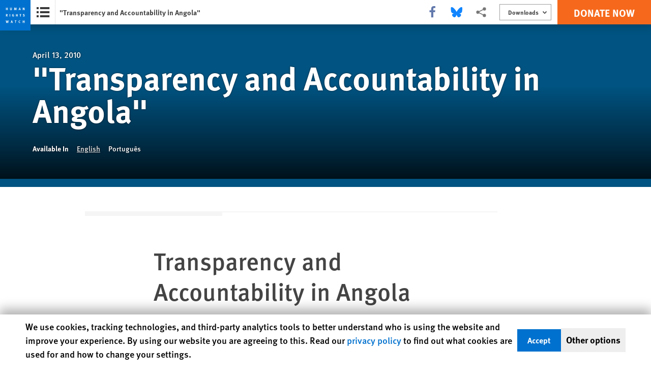

--- FILE ---
content_type: text/html; charset=UTF-8
request_url: https://www.hrw.org/report/2010/04/13/transparency-and-accountability-angola
body_size: 62597
content:
<!DOCTYPE html>
<html lang="en" dir="ltr" prefix="og: https://ogp.me/ns#">
  <head>
    <meta charset="utf-8" />
<script>window['sa_metadata'] = {"title":"\"Transparency and Accountability in Angola\"","langcode":"en","node_id":"256049","entity_type":"node","node_type":"report","created":"1271180825","region_country":["Africa","Angola"],"topic":["Economic Justice and Rights","Oil, Mining, and Natural Resources","World Bank, IMF"]};</script>
<script async defer src="/libraries/custom/simpleanalytics.js"></script>
<script src="/modules/custom/hrw_consent/js/hrwconsent.js?v=1.7"></script>
<script>
        HrwConsent = new HrwConsent;
        HrwConsentSettings.domain = 'hrw.org';
        HrwConsentSettings.expires = 365;
      </script>
<script>var _mtm = window._mtm = window._mtm || [];_mtm.push({"mtm.startTime": (new Date().getTime()), "event": "mtm.Start"});var d = document, g = d.createElement("script"), s = d.getElementsByTagName("script")[0];g.type = "text/javascript";g.async = true;g.src="https://open-analytics.hrw.org/js/container_MOFt5fSb.js";s.parentNode.insertBefore(g, s);</script>
<meta name="description" content="This 31-page report documents how the government took only limited steps to improve transparency after Human Rights Watch disclosed in a 2004 report that billions of dollars in oil revenue illegally bypassed the central bank and disappeared without explanation. The report details newly disclosed evidence of corruption and mismanagement and includes recommendations for reversing the pattern." />
<link rel="canonical" href="https://www.hrw.org/report/2010/04/13/transparency-and-accountability-angola" />
<meta name="google" content="H_DzcJuJMJKVAO6atlPsK4HHr2WienspT6e74P5fVFY" />
<meta name="citation_title" content="&quot;Transparency and Accountability in Angola&quot;" />
<meta name="citation_author" content="Arvind Ganesan" />
<meta name="citation_publication_date" content="2010/4/13" />
<meta name="citation_journal_title" content="Human Rights Watch" />
<meta property="og:site_name" content="Human Rights Watch" />
<meta property="og:url" content="https://www.hrw.org/report/2010/04/13/transparency-and-accountability-angola" />
<meta property="og:title" content="&quot;Transparency and Accountability in Angola&quot;" />
<meta property="og:description" content="This 31-page report documents how the government took only limited steps to improve transparency after Human Rights Watch disclosed in a 2004 report that billions of dollars in oil revenue illegally bypassed the central bank and disappeared without explanation. The report details newly disclosed evidence of corruption and mismanagement and includes recommendations for reversing the pattern." />
<meta property="og:updated_time" content="2023-03-27T22:51:26-0400" />
<meta property="article:publisher" content="https://www.facebook.com/HumanRightsWatch" />
<meta property="article:published_time" content="2010-04-13T13:47:05-0400" />
<meta property="article:modified_time" content="2023-03-27T22:51:26-0400" />
<meta name="twitter:card" content="summary_large_image" />
<meta name="twitter:site" content="@hrw" />
<meta name="twitter:title" content="&quot;Transparency and Accountability in Angola&quot;" />
<meta name="twitter:description" content="This 31-page report documents how the government took only limited steps to improve transparency after Human Rights Watch disclosed in a 2004 report that billions of dollars in oil revenue illegally bypassed the central bank and disappeared without explanation. The report details newly disclosed evidence of corruption and mismanagement and includes recommendations for reversing the pattern." />
<meta name="twitter:site:id" content="14700316" />
<meta name="Generator" content="Drupal 10 (https://www.drupal.org)" />
<meta name="MobileOptimized" content="width" />
<meta name="HandheldFriendly" content="true" />
<meta name="viewport" content="width=device-width, initial-scale=1.0" />
<script type="application/ld+json">{
    "@context": "https://schema.org",
    "@graph": [
        {
            "@type": "Report",
            "headline": "\u0022Transparency and Accountability in Angola\u0022",
            "description": "This 31-page report documents how the government took only limited steps to improve transparency after Human Rights Watch disclosed in a 2004 report that billions of dollars in oil revenue illegally bypassed the central bank and disappeared without explanation. The report details newly disclosed evidence of corruption and mismanagement and includes recommendations for reversing the pattern.",
            "datePublished": "2010-04-13T13:47:05-0400",
            "dateModified": "2023-03-27T22:51:26-0400",
            "publisher": {
                "@type": "NGO",
                "@id": "https://www.hrw.org/",
                "name": "Human Rights Watch",
                "url": "https://www.hrw.org/",
                "logo": {
                    "@type": "ImageObject",
                    "representativeOfPage": "False",
                    "url": "https://www.hrw.org//themes/custom/hrw_design/dist/app-drupal/assets/logo.svg"
                }
            },
            "mainEntityOfPage": "https://www.hrw.org/report/2010/04/13/transparency-and-accountability-angola"
        },
        {
            "@type": "WebPage",
            "@id": "https://www.hrw.org/report/2010/04/13/transparency-and-accountability-angola",
            "speakable": {
                "@type": "SpeakableSpecification",
                "cssSelector": "#block-hrw-design-content"
            }
        }
    ]
}</script>
<link rel="icon" href="/sites/default/files/favicon.ico" type="image/vnd.microsoft.icon" />
<script src="/sites/default/files/google_tag/hrw_tag_manager/google_tag.script.js?t9imdw" defer></script>
<link rel="preload" as="font" href="/themes/custom/hrw_design/dist/app-drupal/assets/fonts/main/Fonts/38b5004a-00f0-4ad8-a6f6-4c8fe48b074b.woff2" type="font/woff2" crossorigin />
<link rel="preload" as="font" href="/themes/custom/hrw_design/dist/app-drupal/assets/fonts/main/Fonts/32a02776-64bf-464c-9c4f-4f57df3d72d6.woff2" type="font/woff2" crossorigin />
<link rel="preload" as="font" href="/themes/custom/hrw_design/dist/app-drupal/assets/fonts/main/Fonts/b273cf7b-f375-4188-9216-9101312446b2.woff2" type="font/woff2" crossorigin />

    <title>&quot;Transparency and Accountability in Angola&quot;: | HRW</title>
    <link rel="stylesheet" media="all" href="/sites/default/files/css/css_8X6nZQ38V0dfoC2m4J_3evtbFTfuELTDhCEOchaYT-c.css?delta=0&amp;language=en&amp;theme=hrw_design&amp;include=eJxVzkESwyAIQNEL2XIkhyg1TBEyom29fTNpFumO92EBfbqwPiG3saHc6cewtndMVjdT0u5QxBaUs6rvDS7z0TM5F4Vkja5-mPYonGi_jBVZj6WPUsg7m8I_g-C00WNmT_aiNmH_IJmEysoVJfqKjeDU7VDw6Z0qLOj0BZg3UnY" />
<link rel="stylesheet" media="all" href="/sites/default/files/css/css_gWR9_HhWSh1S4Lq-e21zN12Mx1PHcuW80q7twCyXmgw.css?delta=1&amp;language=en&amp;theme=hrw_design&amp;include=eJxVzkESwyAIQNEL2XIkhyg1TBEyom29fTNpFumO92EBfbqwPiG3saHc6cewtndMVjdT0u5QxBaUs6rvDS7z0TM5F4Vkja5-mPYonGi_jBVZj6WPUsg7m8I_g-C00WNmT_aiNmH_IJmEysoVJfqKjeDU7VDw6Z0qLOj0BZg3UnY" />
<link rel="stylesheet" media="print" href="//fast.fonts.net/t/1.css?apiType=css&amp;projectid=b0af8052-798a-4f60-9b66-62993aa79ad2" async defer />

    <script src="/sites/default/files/js/js_tS_eBIoUabe6Zmx6cEF7atTdjtzp9S8D3Gieam-qGpw.js?scope=header&amp;delta=0&amp;language=en&amp;theme=hrw_design&amp;include=eJxdzm0OgzAIBuAL1XEkwyxpyZAaoNu8_YzT7OMfD_ASMgYKrmRwpYp3buaJniGsN8jWF5TLwVTtMWZyLgpTM9rtvRTy4Kbwy_-poJaO5Z2K7WRTWeEsvoMzK88oo1c0gkPDruSBwdva5Odzn84LC7FRCw"></script>

  </head>
  <body class="ltr">
    <noscript><iframe src="https://www.googletagmanager.com/ns.html?id=GTM-W5D7ZP" height="0" width="0" style="display:none;visibility:hidden"></iframe></noscript>
      <div class="dialog-off-canvas-main-canvas" data-off-canvas-main-canvas>
    
<div class="page page--node--report">
      <header>
            <a href="#hrw-cookie-dialog" id="hrw-cookie-popup-skip-link" class="visually-hidden focusable" aria-hidden="true" tabindex="-1">
        Skip to cookie privacy notice
      </a>
      <a href="#main-content" class="visually-hidden focusable">
        Skip to main content
      </a>
      

                <div class="region--header">
          


<div class="multi-header-bar fixed top-0 left-0 h-12 flex w-full justify-center z-20">
  <span class="multi-header-bar__runner bg-white h-12 absolute w-full z-1"></span>
  <div class="multi-header-bar__container flex w-lg">
    <div class="multi-header-bar__logo block absolute z-10 w-14 h-14">
      <a href="/">
        <svg xmlns="http://www.w3.org/2000/svg" viewBox="0 0 700 700" preserveAspectRatio="xMinYMin" class="max-w-full"><title>Human Rights Watch</title><path fill="#0071CE" d="M0 700h700V0H0z"/><path fill="#fff" d="M177 232v-56h-12v22h-16v-22h-11v56h11v-25h16v25zm94-18v-38h-12v41c0 4-3 6-8 6-4 0-7-1-8-4l-1-6v-37h-11v39c0 5 0 7 2 10 3 5 9 8 18 8 12 0 18-6 19-11l1-8zm110 18l-5-56h-14l-8 28-2 9-2-9-7-28h-15l-5 56h11l2-29 1-11 2 10 8 30h10l8-31 3-8v9l2 30h11zm94 0l-17-56h-12l-19 56h12l4-13h16l4 13h12zm-18-23h-11l3-10 2-11 3 10 3 11zm105 23v-56h-11l1 23 1 15-7-16-10-22h-13v56h11v-24l-1-16 8 18 9 22h12zM178 380l-13-22-2-3c7 0 12-7 12-15 0-10-6-17-16-17h-21v57h11v-24l2 1c2 1 3 3 9 13l5 10h13zm-15-40c0 3 0 5-2 6-1 1-3 2-8 2h-4v-15h10c3 1 4 4 4 7zm70 40v-57h-12v57zm88-5v-27h-22l2 10h8v12l-6 2c-4 0-7-1-9-3-3-3-4-8-4-16 0-9 1-15 5-18 2-2 4-3 8-3s8 1 11 4l6-7c-4-4-11-6-17-6s-10 1-14 4c-8 5-12 13-12 25 0 8 2 14 6 20 5 5 11 8 19 8 7 0 13-1 19-5zm85 5v-57h-11v22h-16v-22h-12v57h12v-25h16v25zm83-57h-41v10h14v47h12v-47h13zm78 39c0-8-5-14-14-17l-7-2c-5-1-6-2-6-5 0-4 3-7 8-7 4 0 8 1 13 5l5-9c-5-3-12-5-19-5-12 0-20 7-20 17l3 9c2 3 5 5 11 7l6 1c5 2 7 4 7 8 0 5-3 7-10 7-5 0-10-1-15-4l-4 9c5 3 13 5 19 5 14 0 23-8 23-19zM199 471h-12l-4 21-3 19-3-15-5-25h-12l-5 23-3 18-3-19-5-22h-12l14 57h12l5-23 3-16 2 16 5 23h13l13-57zm95 56l-17-56h-13l-18 56h12l4-13h16l4 13h12zm-19-22h-10a160 160 0 005-22 1386 1386 0 015 22zm103-34h-40v10h14v46h11v-46h13zm90 52l-5-7c-4 3-7 3-10 3-5 0-8-2-11-6-1-3-2-7-2-15 0-6 1-11 3-14s6-5 10-5l9 3 5-8c-3-2-9-4-15-4-9 0-17 5-21 13-3 5-4 10-4 17 0 9 2 15 7 20 5 6 11 8 18 8s11-1 16-5zm94 4v-56h-11v22h-16v-22h-12v56h12v-25h16v25z"/></svg>
      </a>
    </div>
    <div class="multi-header-bar__content flex w-full">
              <button title="Report summary" aria-label="Open the report summary"
          data-toggle-label="Close the report summary"
          aria-haspopup
          aria-controls="report-toc"
          class="multi-header-bar__toggle flex z-1">
          <div class="toggle-icon" aria-hidden="true">
            <div class="icon fill-current w-12 p-2 block">
              <svg viewBox="0 0 20 20" fill="currentColor" role="img" focusable="false" aria-hidden="true">
                <use xlink:href="/themes/custom/hrw_design/dist/app-drupal/assets/spritemap.svg?cacheBuster=#sprite-report-burger"></use>
              </svg>
            </div>
          </div>
          <div class="toggle-icon hidden" aria-hidden="true">
            <div class="icon fill-current w-12 p-2 block">
              <svg viewBox="0 0 20 20" fill="currentColor" role="img" focusable="false" aria-hidden="true">
                <use xlink:href="/themes/custom/hrw_design/dist/app-drupal/assets/spritemap.svg?cacheBuster=#sprite-report-cross"></use>
              </svg>
            </div>
          </div>
        </button>
                    <div class="multi-header-bar__title-wrapper   grid items-center text-gray-800 font-bold text-sm font-sans-main pl-2 z-1">
          <h2 class="multi-header-bar__title z-1 truncate">
                          
                      </h2>
        </div>
            <div class="multi-header-bar__utilities flex  ">
                          <div class="multi-header-bar__share flex z-1 items-center">
                          <div class="hrw-share--gray h-10 text-xs flex text-gray-900 justify-center items-center"><p class="minimal-share"><a href="https://www.facebook.com/sharer.php?u=https://www.hrw.org/report/2010/04/13/transparency-and-accountability-angola" title="Share this via Facebook" class="facebook ms-icon" data-ms="facebook">
      <span class="sr-only">Share this via Facebook</span>
  <svg xmlns="http://www.w3.org/2000/svg" viewbox="0 0 571.4 1000" role="img" focusable="false" aria-hidden="true"><path d="M535.2 6.7V154h-87.7q-47.9 0-64.7 20.1t-16.7 60.3v105.4h163.5L507.8 505H366.1v423.6H195.3V505H53V339.8h142.3V218.2q0-103.8 58-161T407.9 0Q490 0 535.2 6.7z" /></svg>

</a>
<a href="https://bsky.app/intent/compose?text=&quot;Transparency and Accountability in Angola&quot;%0Ahttps://www.hrw.org/report/2010/04/13/transparency-and-accountability-angola" title="Share this via Bluesky" class="bluesky ms-icon" data-ms="bluesky">
      <span class="sr-only">Share this via Bluesky</span>
  <svg viewbox="-10 -50 600 600" fill="#1185fe" xmlns="http://www.w3.org/2000/svg">
<path d="M123.121 33.6637C188.241 82.5526 258.281 181.681 284 234.873C309.719 181.681 379.759 82.5526 444.879 33.6637C491.866 -1.61183 568 -28.9064 568 57.9464C568 75.2916 558.055 203.659 552.222 224.501C531.947 296.954 458.067 315.434 392.347 304.249C507.222 323.8 536.444 388.56 473.333 453.32C353.473 576.312 301.061 422.461 287.631 383.039C285.169 375.812 284.017 372.431 284 375.306C283.983 372.431 282.831 375.812 280.369 383.039C266.939 422.461 214.527 576.312 94.6667 453.32C31.5556 388.56 60.7778 323.8 175.653 304.249C109.933 315.434 36.0535 296.954 15.7778 224.501C9.94525 203.659 0 75.2916 0 57.9464C0 -28.9064 76.1345 -1.61183 123.121 33.6637Z" fill="#1185fe" />
</svg>

</a>
<a href="https://twitter.com/intent/tweet?text=&quot;Transparency and Accountability in Angola&quot;&amp;url=https://www.hrw.org/report/2010/04/13/transparency-and-accountability-angola" title="Share this via X" class="twitter ms-icon" data-ms="twitter">
      <span class="sr-only">Share this via X</span>
  <svg version="1.1" id="Layer_1" xmlns="http://www.w3.org/2000/svg" xlink="http://www.w3.org/1999/xlink" x="0px" y="0px" viewbox="0 0 400 400" space="preserve">
<path d="M312.23,23.66h59.83l-130.7,149.38L395.11,376.3H274.72l-94.29-123.28L72.54,376.3H12.68l139.79-159.77L4.98,23.66h123.44
	l85.23,112.69L312.23,23.66z M291.24,340.5h33.15L110.4,57.59H74.84L291.24,340.5z" />
</svg>

</a>
<a href="whatsapp://send?text=&quot;Transparency and Accountability in Angola&quot;%20-%20https://www.hrw.org/report/2010/04/13/transparency-and-accountability-angola" title="Share this via WhatsApp" class="whatsapp ms-icon" data-ms="whatsapp">
      <span class="sr-only">Share this via WhatsApp</span>
  <svg viewbox="0 0 16 16" xmlns="http://www.w3.org/2000/svg" role="img" focusable="false" aria-hidden="true" fill-rule="evenodd" clip-rule="evenodd" stroke-linejoin="round" stroke-miterlimit="1.414"><path d="M11.665 9.588c-.2-.1-1.177-.578-1.36-.644-.182-.067-.315-.1-.448.1-.132.197-.514.643-.63.775-.116.13-.232.147-.43.05-.2-.1-.842-.31-1.602-.985-.592-.525-.99-1.174-1.107-1.373-.116-.198-.013-.305.087-.404.09-.09.2-.232.3-.348.098-.116.13-.198.198-.33.066-.133.033-.248-.017-.348-.05-.1-.448-1.074-.614-1.47-.16-.387-.325-.334-.448-.34-.115-.006-.248-.007-.38-.007-.134 0-.35.05-.532.247-.182.2-.696.678-.696 1.653s.713 1.917.812 2.05c.1.132 1.404 2.133 3.4 2.99.476.205.846.327 1.136.418.476.15.91.13 1.253.08.383-.058 1.178-.48 1.344-.943.168-.463.168-.86.118-.943-.05-.083-.182-.133-.382-.232M8.034 14.52H8.03c-1.187 0-2.353-.318-3.37-.918l-.24-.143-2.507.653.67-2.43-.16-.25c-.662-1.05-1.012-2.263-1.01-3.508 0-3.633 2.97-6.59 6.623-6.59 1.77.002 3.43.688 4.68 1.934 1.252 1.244 1.94 2.9 1.94 4.66-.003 3.634-2.973 6.59-6.623 6.59m5.636-12.2C12.163.83 10.163.003 8.03 0 3.642 0 .07 3.556.067 7.928c0 1.397.366 2.76 1.063 3.964L0 16l4.223-1.102c1.164.63 2.474.964 3.807.965h.004c4.39 0 7.964-3.557 7.966-7.93 0-2.117-.827-4.11-2.33-5.608" /></svg>

</a>
<a href="mailto:?subject=&quot;Transparency and Accountability in Angola&quot;&amp;body=https://www.hrw.org/report/2010/04/13/transparency-and-accountability-angola" title="Share this via Email" class="email ms-icon" data-ms="email">
      <span class="sr-only">Share this via Email</span>
  <svg xmlns="http://www.w3.org/2000/svg" viewbox="0 0 33 32" role="img" focusable="false" aria-hidden="true"><path d="M.064 24.032V5.6q0-.032.096-.608l10.848 9.28-10.816 10.4q-.128-.448-.128-.64zm1.44-20.32q.224-.096.544-.096h29.216q.288 0 .576.096l-10.88 9.312-1.44 1.152-2.848 2.336-2.848-2.336-1.44-1.152zm.032 22.208l10.912-10.464 4.224 3.424 4.224-3.424L31.808 25.92q-.256.096-.544.096H2.048q-.256 0-.512-.096zm20.8-11.648l10.816-9.28q.096.288.096.608v18.432q0 .288-.096.64z" /></svg>

</a>
<a href="" title="More sharing options" class="share ms-icon" data-ms="share">
      <span class="sr-only">More sharing options</span>
  <svg fill="#fff" xmlns="http://www.w3.org/2000/svg" viewbox="0 0 30 30" width="30px" height="30px" role="img" focusable="false" aria-hidden="true"><path d="M 23 3 A 4 4 0 0 0 19 7 A 4 4 0 0 0 19.09375 7.8359375 L 10.011719 12.376953 A 4 4 0 0 0 7 11 A 4 4 0 0 0 3 15 A 4 4 0 0 0 7 19 A 4 4 0 0 0 10.013672 17.625 L 19.089844 22.164062 A 4 4 0 0 0 19 23 A 4 4 0 0 0 23 27 A 4 4 0 0 0 27 23 A 4 4 0 0 0 23 19 A 4 4 0 0 0 19.986328 20.375 L 10.910156 15.835938 A 4 4 0 0 0 11 15 A 4 4 0 0 0 10.90625 14.166016 L 19.988281 9.625 A 4 4 0 0 0 23 11 A 4 4 0 0 0 27 7 A 4 4 0 0 0 23 3 z" /></svg>

</a>
<a href="http://www.linkedin.com/shareArticle?mini=true&amp;url=https://www.hrw.org/report/2010/04/13/transparency-and-accountability-angola&amp;title=&quot;Transparency and Accountability in Angola&quot;" title="Share this via LinkedIn" class="linkedin ms-icon" data-ms="linkedin">
      <span class="sr-only">Share this via LinkedIn</span>
  <svg xmlns="http://www.w3.org/2000/svg" viewbox="0 0 857.1 1000" role="img" focusable="false" aria-hidden="true"><path d="M194.8 348.8v553H10.6v-553h184.2zM206.5 178q.5 40.8-28.2 68.1t-75.6 27.3h-1.1q-45.8 0-73.7-27.3T0 178q0-41.3 28.7-68.3t75.1-27.1 74.2 27.1 28.5 68.3zm650.6 406.8v317H673.5V606q0-58.6-22.6-91.8T580.4 481q-35.2 0-58.9 19.3T486 548q-6.1 16.7-6.1 45.2v308.6H296.3q1.1-222.7 1.1-361.1t-.5-165.1l-.6-26.8h183.6v80.3h-1.1q11.2-17.8 22.9-31.2t31.5-29 48.6-24.3 63.8-8.7q95.5 0 153.5 63.4t58 185.5z" /></svg>

</a>
<a href="http://reddit.com/submit?url=https://www.hrw.org/report/2010/04/13/transparency-and-accountability-angola&amp;title=&quot;Transparency and Accountability in Angola&quot;" title="Share this via Reddit" class="reddit ms-icon" data-ms="reddit">
      <span class="sr-only">Share this via Reddit</span>
  <svg fill="#000000" xmlns="http://www.w3.org/2000/svg" viewbox="0 0 30 30" width="30px" height="30px" role="img" focusable="false" aria-hidden="true"><path d="M 17.662109 2 C 15.565005 2 14 3.7131367 14 5.6621094 L 14 9.0351562 C 11.24971 9.1810926 8.7344872 9.9143634 6.7265625 11.064453 C 5.9527826 10.321405 4.9166871 9.991448 3.9121094 9.9921875 C 2.8229214 9.9929893 1.7094525 10.370413 0.94140625 11.234375 L 0.92382812 11.253906 L 0.90625 11.273438 C 0.16947928 12.194228 -0.12225605 13.427747 0.07421875 14.652344 C 0.25365009 15.770711 0.90137168 16.893419 2.0273438 17.628906 C 2.0199689 17.753058 2 17.874618 2 18 C 2 22.962 7.832 27 15 27 C 22.168 27 28 22.962 28 18 C 28 17.874618 27.980031 17.753058 27.972656 17.628906 C 29.098628 16.893419 29.74635 15.770711 29.925781 14.652344 C 30.122256 13.427747 29.830521 12.194228 29.09375 11.273438 L 29.076172 11.253906 L 29.058594 11.234375 C 28.290448 10.370294 27.177168 9.9929893 26.087891 9.9921875 C 25.08323 9.991448 24.046988 10.321133 23.273438 11.064453 C 21.265513 9.9143634 18.75029 9.1810926 16 9.0351562 L 16 5.6621094 C 16 4.6830821 16.565214 4 17.662109 4 C 18.182797 4 18.817104 4.2609042 19.810547 4.609375 C 20.650361 4.9039572 21.743308 5.2016984 23.140625 5.2910156 C 23.474875 6.2790874 24.402814 7 25.5 7 C 26.875 7 28 5.875 28 4.5 C 28 3.125 26.875 2 25.5 2 C 24.561213 2 23.747538 2.5304211 23.320312 3.3007812 C 22.125831 3.2346294 21.248238 2.9947078 20.472656 2.7226562 C 19.568849 2.4056271 18.738422 2 17.662109 2 z M 3.9121094 11.992188 C 4.3072494 11.991896 4.6826692 12.095595 4.9921875 12.263672 C 3.8881963 13.18517 3.0505713 14.261821 2.5449219 15.4375 C 2.2764358 15.106087 2.114647 14.734002 2.0507812 14.335938 C 1.9430146 13.664243 2.1440212 12.966045 2.4628906 12.552734 C 2.7642172 12.228395 3.3144613 11.992626 3.9121094 11.992188 z M 26.085938 11.992188 C 26.683756 11.992627 27.235874 12.22849 27.537109 12.552734 C 27.855979 12.966045 28.056985 13.664243 27.949219 14.335938 C 27.885353 14.734002 27.723564 15.106087 27.455078 15.4375 C 26.949429 14.261821 26.111804 13.18517 25.007812 12.263672 C 25.316626 12.095792 25.690955 11.991896 26.085938 11.992188 z M 10 14 C 11.105 14 12 14.895 12 16 C 12 17.105 11.105 18 10 18 C 8.895 18 8 17.105 8 16 C 8 14.895 8.895 14 10 14 z M 20 14 C 21.105 14 22 14.895 22 16 C 22 17.105 21.105 18 20 18 C 18.895 18 18 17.105 18 16 C 18 14.895 18.895 14 20 14 z M 20.238281 19.533203 C 19.599281 21.400203 17.556 23 15 23 C 12.444 23 10.400719 21.400969 9.7617188 19.667969 C 10.911719 20.600969 12.828 21.267578 15 21.267578 C 17.172 21.267578 19.088281 20.600203 20.238281 19.533203 z" /></svg>

</a>
<a href="https://telegram.me/share/url?url=https://www.hrw.org/report/2010/04/13/transparency-and-accountability-angola&amp;text=&quot;Transparency and Accountability in Angola&quot;" title="Share this via Telegram" class="telegram ms-icon" data-ms="telegram">
      <span class="sr-only">Share this via Telegram</span>
  <svg fill="#000000" xmlns="http://www.w3.org/2000/svg" viewbox="0 0 24 24" width="24px" height="24px" role="img" focusable="false" aria-hidden="true"><path d="M 19.976562 3.1210938 L 19.611328 3.2695312 C 19.611328 3.2695312 6.6375504 8.5740484 2.6132812 10.267578 L 2.0019531 10.525391 L 2.0019531 12.779297 L 6.9472656 14.755859 L 8.6796875 19.996094 L 10.251953 20.005859 L 12.955078 17.720703 L 16.355469 20.996094 L 18.808594 20.996094 L 21.964844 3.875 L 19.976562 3.1210938 z M 19.646484 5.4179688 L 17.146484 18.980469 L 13.044922 15.029297 L 10.224609 17.410156 L 11 14.375 L 17.28125 8 L 17.082031 7.7988281 C 17.082031 7.7988281 10.706702 11.473998 8.0019531 13.023438 L 4.5371094 11.638672 C 9.0770415 9.7455758 18.697943 5.8058761 19.646484 5.4179688 z" /></svg>

</a>
<a href="/node/256049/printable/print" title="Share this via Printer" class="printer ms-icon" data-ms="printer">
      <span class="sr-only">Share this via Printer</span>
  <svg xmlns="http://www.w3.org/2000/svg" viewbox="0 0 924 1000" role="img" focusable="false" aria-hidden="true"><path d="M0 900V567l116-129h85v64h-56l-80 89v245h795V591l-80-89h-56v-64h85l115 129v333H0zm201-319V251l151-151h372v481H201zm60-61h403V160H412v151H261v209z" /></svg>

</a>
</p>
</div>
                      </div>
                                  <div class="multi-header-bar__downloads hidden relative items-center lg:flex mx-3 z-10">
            <button
              class="multi-header-bar__downloads-button flex hover:bg-gray-200 border-gray-500 border items-center leading-tight h-8 py-1 px-2"
              aria-haspopup
              aria-controls="multi-header-bar__downloads-panel"
              aria-label="Open the downloads menu"
              data-toggle-label="Close the downloads menu"
              >
              <span class="download-item-title pl-2 text-xs font-bold font-sans-main pr-2">Downloads</span>
              


<div class="icon fill-current  w-2 inline-block">
  <svg viewBox="0 0 20 20" fill="currentColor"  role="img"  focusable="false"  aria-hidden="true"  >
        <use xlink:href="/themes/custom/hrw_design/dist/app-drupal/assets/spritemap.svg?cacheBuster=250315#sprite-chevron-down"></use>
  </svg>
</div>
            </button>
            <div id="multi-header-bar__downloads-panel" class="multi-header-bar__downloads-panel absolute bg-gray-100 px-4 py-2 invisible">
              <ul class="downloads-list">
                                                      <li class="downloads-item__odd p-2">
                      <a href="https://www.hrw.org/sites/default/files/reports/angola0410webwcover_1.pdf" class="download-item-link flex align-center p hover:underline">
                        


<div class="icon fill-current flex-none w-4 inline-block">
  <svg viewBox="0 0 20 20" fill="currentColor"  role="img"  focusable="false"  aria-hidden="true"  >
        <use xlink:href="/themes/custom/hrw_design/dist/app-drupal/assets/spritemap.svg?cacheBuster=250315#sprite-docicon"></use>
  </svg>
</div>
                        <p class="download-item-title pl-2 text-sm font-bold font-sans-main">Download this report</p>
                      </a>
                    </li>
                                                </ul>
            </div>
          </div>
                          <div class="multi-header-bar__cta z-1">
                          






<a   class="uppercase btn btn-secondary btn-lg-sm h-12 text-sm md:text-lg lg:font-bold" href=https://donate.hrw.org/page/107245/donate/1?ea.tracking.id=EP2022EVpgdonate&amp;promo_id=1000>
        <span class="btn-text ">Donate Now</span>
  </a>
                      </div>
              </div>
    </div>
  </div>
</div>
  <div class="multi-header-overlay transition-long z-1"></div>
  <nav id="report-toc" class="multi-header-toc flex flex-col mt-4 fixed bg-white pt-20 pb-10 transition slide-away z-1 overflow-auto invisible">
    <h2 class="multi-header-toc__title text-2xl px-12 mb-6 font-bold font-sans"></h2>
    <ol class="multi-header-toc__list px-12"></ol>
              <div class="multi-header-toc__downloads px-12 mt-12">
        <h3 class="multi-header-toc__downloads-title text-md uppercase font-bold pb-4">Downloads</h3>
        <ul class="downloads-list">
                                    <li class="downloads-item__odd py-2">
                <a href="https://www.hrw.org/sites/default/files/reports/angola0410webwcover_1.pdf" class="download-item-link flex align-center p">
                  


<div class="icon fill-current flex-none w-4 inline-block">
  <svg viewBox="0 0 20 20" fill="currentColor"  role="img"  focusable="false"  aria-hidden="true"  >
        <use xlink:href="/themes/custom/hrw_design/dist/app-drupal/assets/spritemap.svg?cacheBuster=250315#sprite-docicon"></use>
  </svg>
</div>
                  <p class="download-item-title pl-2 text-sm font-bold font-sans-main">Download this report</p>
                </a>
              </li>
                              </ul>
      </div>
      </nav>
      </div>

          </header>
    <main class="main" role="main">
    <a id="main-content" tabindex="-1"></a>      <div class="overflow-auto">
    



<div class="container-large max-w-lg mx-auto px-6 sm:px-8 md:pr-14 md:pl-24 x2l:px-0 x2l:mx-32 x3l:mx-auto">
          <div id="block-hrw-design-hrwsuggestions">
  
    
      

<dialog
  class="hrw-suggestion hrw-suggestion--language"
  data-suggestion-type="language"
  hidden
  open
>

  <div class="suggestion-inner">

    <div class="suggestion-prompt">
      Would you like to read this page in another language?
    </div>

    <div class="suggestion-options">
      <a class="suggestion-link" href="/">
          Yes
        </a><button class="suggestion-dismiss">
        No, don't ask again
      </button>    </div>

    <button class="suggestion-close">
      <span aria-hidden="true">&#x2715;</span><span class="sr-only"> Close</span>
    </button>

  </div>

</dialog>


<dialog
  class="hrw-suggestion hrw-suggestion--textonly"
  data-suggestion-type="textonly"
  hidden
  open
>

  <div class="suggestion-inner">

    <div class="suggestion-prompt">
      Would you like to see a version of this page that loads faster by showing text only?
    </div>

    <div class="suggestion-options">
      <a class="suggestion-link" href="//text.hrw.org/report/2010/04/13/transparency-and-accountability-angola">
          Yes
        </a><button class="suggestion-dismiss">
        No, don't ask again
      </button>    </div>

    <button class="suggestion-close">
      <span aria-hidden="true">&#x2715;</span><span class="sr-only"> Close</span>
    </button>

  </div>

</dialog>

  </div>

      </div>
  </div>

    
      <div>
    <div data-drupal-messages-fallback class="hidden"></div><div id="block-hrw-design-content">
  
    
      <div  lang="en" dir="ltr" class="report">
    <div class="layout layout--onecol">
    <div  class="layout__region layout__region--content">
      <div>
  
    
      

<div class="report__header">

  

    

<header class="report-header max-w-lg mx-auto mb-12">
  



<div class="container-large max-w-lg mx-auto px-6 sm:px-8 md:pr-14 md:pl-24 x2l:px-0 x2l:mx-32 x3l:mx-auto">
        <div class="report-header__container max-w-full flex flex-col lg:relative lg:block">
                  <img class="report-header__image w-full order-2" src=""
              alt="" height="" width="">
        
        <div class="report-header__content flex flex-row bottom-0 h-full w-full mx-auto p-8 md:p-12 lg:px-16 lg:background-grade">
          <div class="report-header__content-inner w-full mt-8 lg:mt-auto">

            <div class="report-header__dateline inline-flex whitespace-no-wrap flex-wrap items-baseline">
                            <time class="report-header__dateline-date text-gray-800 text-sm mb-4 md:mb-0 md:text-base lg:text-white lg:text-shadow">
                April 13, 2010
              </time>
            </div>
            <h1 class="report-header__title text-2xl font-bold text-black leading-none sm:text-3xl md:text-4xl lg:text-5xl xl:text-6xl lg:text-white lg:font-bold lg:text-shadow">
              <span>&quot;Transparency and Accountability in Angola&quot;</span>

            </h1>
            <p class="report-header__subtitle text-md text-black font-thin md:font-bold md:text-2xl lg:text-white lg:text-shadow">
              
            </p>

            <div class="report-header__subsection mt-8 w-full justify-between lg:text-shadow">
                                            



  <nav aria-label="Available In" class="translations-bar items-baseline inline-flex flex-wrap ">
      <span class="font-sans text-xs lg:text-sm font-bold pr-2 text-gray-800 lg:text-white ">
      Available In
    </span>
    <ul class="translations-bar__languages-list inline-flex flex-wrap ">
          <li class="translations-bar__language">
                <span
           class=" font-sans text-xs lg:text-sm px-1 x2l:px-2 active underline text-gray-800 lg:text-gray-200"
           xml:lang="en" lang="en">
          English
        </span>
        
      </li>
          <li class="translations-bar__language">
                  <a href="/pt/report/2010/04/13/256055"
             title="Portugese"
             class="language-link font-sans text-xs lg:text-sm px-1 x2l:px-2 hover-focus:underline text-blue-700 hover-focus:text-blue-800 lg:text-white lg:hover-focus:text-white"
             xml:lang="pt" lang="pt">
            Português
          </a>
        
      </li>
          </ul>
</nav>


                                        </div>
          </div>

                      <nav class="report-header__multimedia text-white hidden w-40 pt-8 mt-auto ml-auto lg:block">
              <ul class="report-header__multimedia-list">
                                                                                                                                                                                          </ul>
            </nav>
                  </div>
      </div>

      
      
              <nav class="report-header__multimedia-lower text-black pt-8 ml-auto px-8 sm:px-16 md:px-32 lg:hidden">
          <ul class="report-header__multimedia-list">
                                                                                                    </ul>
        </nav>
          </div>
</header>

</div>

  </div>

    </div>
  </div>
  



<div class="container-small max-w-sm mx-auto px-6 sm:px-8 md:pr-14 md:pl-24 x2l:px-0 x2l:mx-32 x3l:mx-auto">
  
        
                  



<div class="container-report max-w-report mx-auto">
                <div >
                <div>
  
    
      <div class="report__main-content">
  <div class="report-body article-body--contained article-body__report font-lg leading-relaxed">
    

<div>
      <div class="rich-text mx-auto">
      <div xmlns:st1="urn:schemas-microsoft-com:office:smarttags" xmlns:w="urn:schemas-microsoft-com:office:word" xmlns:o="urn:schemas-microsoft-com:office:office">
<div class="Section1">
<h1>Transparency and Accountability in Angola</h1>
<h2>An Update</h2>
<div class="toc toc-1">I. Summary</div>
<div class="toc toc-1">II. Reforms
Since 2004</div>
<div class="toc toc-2">Publication
of Oil Revenues: The Ministry of Finance Website and Signature Bonus Payments</div>
<div class="toc toc-2">The
Integrated Financial Management System (SIGFE)</div>
<div class="toc toc-2">Audits of
Sonangol</div>
<div class="toc toc-2">President
dos Santos Criticizes Corruption</div>
<div class="toc toc-1">III. New
Evidence of Corruption and Mismanagement</div>
<div class="toc toc-2">The US
Senate Investigation</div>
<div class="toc toc-2">Pierre
Falcone</div>
<div class="toc toc-2">Dr.
Aguinaldo Jaime</div>
<div class="toc toc-2">Lack of
Transparency Related to Chinese Investments in Angola</div>
<div class="toc toc-2">Corruption
Allegations by General Fernando Miala</div>
<div class="toc toc-1">IV.
Achieving Greater Transparency and Accountability</div>
<div class="toc toc-2">The
International Monetary Fund</div>
<div class="toc toc-2">The
Extractive Industries Transparency Initiative</div>
<div class="toc toc-2">The Role of
Foreign Governments</div>
<div class="toc toc-2">China</div>
<div class="toc toc-2">The United
States</div>
<div class="toc toc-2">France</div>
<div class="toc toc-1">V. Recommendations</div>
<div class="toc toc-2">To the
Government of Angola</div>
<div class="toc toc-2">To the
Government of China</div>
<div class="toc toc-2">To the
Government of the United States</div>
<div class="toc toc-2">To Other
Board Members of the IMF</div>
<div class="toc toc-2">To the
International Monetary Fund (IMF)</div>
<div class="toc toc-1">VI.
Acknowledgements</div>
</div>
<div class="Section2">
<h1>I. Summary</h1>
<p>The government of Jose Eduardo dos Santos, in power in Angola since 1979, has historically mismanaged the country's substantial oil revenues and
used its control over oil wealth to insulate itself from public scrutiny. While
the government has introduced some important reforms in oil sector transparency
in recent years, far more needs to be done to curb corruption and give Angolan
citizens the tools necessary to hold the government accountable for its
actions. </p>
<p>This report examines reforms to date, details recent
corruption scandals, and offers recommendations on steps that Angolan
authorities, the International Monetary Fund (IMF), and key partners such as China and the United States can take to ensure that reforms are meaningful and lasting. </p>
<p>The scale of corruption and mismanagement in Angola has been immense. Human Rights Watch and others have previously documented how,
while Angola's development indicators remained among the worst in the world,
billions of dollars in oil revenues illegally bypassed Angola's central bank and
disappeared without explanation. For example, from 1997 to 2002, approximately US$4.2
billion disappeared from government coffers, roughly equal to all foreign and
domestic social and humanitarian spending in Angola over that same period. While
millions of impoverished and war-ravaged Angolans went without access to
hospitals or schools, billions of dollars were squandered that could have gone
to providing necessary social services. </p>
<p>Such missing revenues reflect a failure of government
accountability more generally and are directly linked to the Angolan
government's failure to foster institutions that uphold the rule of law and
human rights. Disclosure of the massive corruption and mismanagement of the
country's wealth has made the government a symbol of the depredations of a
resource-rich, but unaccountable government. It was denied access to funds from
institutions like the IMF, and western donors refused to hold an international
aid conference because of concerns that any new assistance might only subsidize
mismanagement and corruption.</p>
<p>Angola's brutal nationwide civil war ended in 2002-with the exception
of the enclave of Cabinda, where a separatist insurgency has continued-thus
allowing the government to focus on rebuilding and providing for its suffering
population. The end of the war also coincided with a massive increase in oil
revenues due to increased production and a dramatic increase in the global
price of oil. As a result, the country's gross domestic product (GDP) grew more
than tenfold between 1997-2008, from $7.8 billion in 1997<a href="#_ftn1" name="_ftnref1" id="_ftnref1"><span class="MsoFootnoteReference"><span><span class="MsoFootnoteReference"><span>[1]</span></span></span></span></a>
to some $83.4 billion only 11 years later.<a href="#_ftn2" name="_ftnref2" id="_ftnref2"><span class="MsoFootnoteReference"><span><span class="MsoFootnoteReference"><span>[2]</span></span></span></span></a></p>
<p>The end of the war and the country's newfound wealth also
coincided with the rise of China and other rapidly growing countries with a
thirst for oil comparable to their western counterparts. Angola found major new sources of financing, new allies, and fewer calls for reform. But corruption
scandals abroad and glaring shortcomings at home in areas such as education and
health have kept a spotlight on poor governance in Angola.</p>
<p>The government has taken some steps to reform since the
civil war ended in 2002. It now publishes timely accounts of oil revenues; it
has instituted a financial management system to track government expenditures;
it has audited the powerful state-owned oil company; and the president has
recently launched a forceful public condemnation of government corruption. </p>
<p>But basic indicators of development, especially when
contrasted with those on corruption, do not suggest improvements commensurate
to a 1,000 percent increase in the country's GDP in a little over a decade. There
have been improvements in the country, such as rebuilt infrastructure, but its
human development indicators have been dismal. </p>
<p>When the country was wracked by civil war and its economy was
less than one-tenth its current size, Angola ranked 157th out of 175
countries in the United Nations Development Programme's Human Development Index
(HDI). In 2006, the country ranked 161st out of 177 countries.<a href="#_ftn3" name="_ftnref3" id="_ftnref3"><span class="MsoFootnoteReference"><span><span class="MsoFootnoteReference"><span>[3]</span></span></span></span></a>
In 2007 and 2008, the country ranked 159th out of 179 countries.<a href="#_ftn4" name="_ftnref4" id="_ftnref4"><span class="MsoFootnoteReference"><span><span class="MsoFootnoteReference"><span>[4]</span></span></span></span></a>
While in 2009 it improved to 143rd out of 182 countries,<a href="#_ftn5" name="_ftnref5" id="_ftnref5"><span class="MsoFootnoteReference"><span><span class="MsoFootnoteReference"><span>[5]</span></span></span></span></a>
it still ranked 162nd out of 180 countries in Transparency
International's 2009 <i>Corruption Perceptions Index</i>.<a href="#_ftn6" name="_ftnref6" id="_ftnref6"><span class="MsoFootnoteReference"><span><span class="MsoFootnoteReference"><span>[6]</span></span></span></span></a>
That was a worse corruption ranking than in 2008 when the country ranked 158th
out of 180 countries.<a href="#_ftn7" name="_ftnref7" id="_ftnref7"><span class="MsoFootnoteReference"><span><span class="MsoFootnoteReference"><span>[7]</span></span></span></span></a>
It has been among the most corrupt countries in the index since the index first
appeared in 2000.</p>
<p>Moreover, President dos Santos and his ruling Popular
Movement for the Liberation of Angola (Movimento Popular de Libertação de Angola, MPLA) are more entrenched in government than ever before. The party won an overwhelming
parliamentary majority in the September 2008 elections, gaining control of 191
out of 220 seats. In January 2010, the parliament ratified a new constitution
that eliminates presidential elections and allows President dos Santos, assuming he remains party leader, to remain in power until 2022, 43 years after he
first came to power. </p>
<p>Angola remains an example of the problems that plague a
resource-rich state. It relies on a centrally controlled major revenue stream
and is therefore not reliant on domestic taxation or a diversified economy to
function. Its rulers have unique opportunities for self-enrichment and
corruption, especially because there is not enough transparency or political
space for the public to hold them accountable. There are enormous disincentives
to relinquish political power because it is also a path to economic enrichment.
</p>
<p>This dynamic has a corrosive effect on governance and
ultimately, respect for human rights. Instead of bringing prosperity, rule of
law, and respect for rights, the existence of a centrally controlled revenue
stream like oil can serve to reinforce or exacerbate an undemocratic or
otherwise unaccountable ruler's or governing elite's worst tendencies,
providing the financial wherewithal to entrench and enrich itself without significant
pressures for accountability. It is no accident that the president of Angola, one of the world's major oil producers, is entering his fourth decade in power.</p>
<p>Despite limited reforms and a political economy that creates
enormous obstacles for improvements in governance and human rights, 2010 offers
some prospects for change. Like many oil-dependent countries, Angola rides an economic boom-and-bust cycle tied to the volatile price of oil. Historically, the
country has gone to the IMF in times of hardship, only to reject their calls
for reform when the price of oil rebounds. After almost a decade of boom, the
global economic crisis and fall in the price of oil have led Angola back to the IMF, and this time they have accepted $1.4 billion in emergency funds. In
exchange they have agreed to complete audits of Sonangol and to better track
government expenditures, steps that could significantly increase government
accountability if they were done and made public.</p>
<p>This may also be an opportunity for key trading partners to
press for change in Angola through the IMF framework. The Chinese government,
Chinese companies, and US companies, are the largest investors, trading
partners, and consumers of Angola's oil. The Chinese government and Chinese
companies have invested billions in oil-for-infrastructure deals while
remaining relatively silent on governance in Angola and elsewhere. Of
particular concern is the China Investment Fund, a prominent private Chinese
company that has extensive ties to Sonangol. The United States has been
outspoken about corruption, but some of its policy proscriptions are unlikely
to have a significant impact. Both have an opportunity to hold the Angolan
government accountable to commitments it has made under the IMF agreement.</p>
<p>The US Senate also has provided an opportunity for reform
because it has exposed how corrupt officials and businesspeople in Angola have moved funds to the United States. In a February 2010 report the Senate provided a
comprehensive set of recommended reforms that would make it harder for
kleptocrats to steal their citizens' money and move it to the United States. Human Rights Watch believes that these measures are critically important to help
ensure that corruption does not undermine human rights in Angola.</p>
<p>This could be a turning point for reform in Angola. But without political will on the part of the government and meaningful pressure
from the international community, it could be another squandered opportunity to
use the country's immense natural wealth for the benefit of its people.</p>
<h1><span>II. Reforms Since 2004</span></h1>
<p>The Angolan government has taken a number of steps to
improve transparency in its accounting of incoming oil revenues. The most
notable and widely praised is the detailed publication of oil revenues on the
Ministry of Finance's website. More recent is the implementation of the <span>Integrated Financial Management
System</span>(Sistema Integrado de Gestão Financeira do Estado, SIGFE)
to allow the government to better track its use of funds. The government has
also undertaken audits of Sonangol and other institutions. And in 2009, President
dos Santos began to publicly denounce government corruption. </p>
<p>However, these steps toward transparency have not been as
successful as stated. Nor have they led to greater accountability or major
gains in the realization of rights for Angolans. This is due to the fact that
some efforts are not working, such as SIGFE, and important data has not been
made public, including audits of Sonangol. As detailed in the next chapter, it
is also because the government has done little to improve transparency on the
expenditure (as opposed to the revenue) side: government expenditures too often
continue to be too opaque for Angolans to discern how money is spent. </p>
<p>The president's statements and subsequent actions by
government officials may signal a new commitment to cracking down on corruption.
However, they should be treated with a high degree of skepticism considering
that the president and ruling party have been in power for more than three
decades, including throughout the entire period in which oil-fueled corruption
has been rampant. Moreover, the pronouncements come in a context in which,
following 2008 parliamentary elections, the president and ruling MPLA party
have secured a near stranglehold on political power in the country: they have
almost complete control over the pace of reforms and the extent to which they will
allow themselves to be held accountable.</p>
<h2><span>Publication of Oil Revenues: The Ministry of
Finance Website and Signature Bonus Payments</span></h2>
<p>The government has significantly increased the transparency
of oil revenues. Since at least 2004 the Angolan Ministry of Finance has
published the details of oil production by oil block on its website and the
government has disclosed massive signature bonus payments. It also provides
more limited information on diamond revenues through the ministry's website. </p>
<p>The ministry publishes detailed monthly data on oil
production and oil exports, as well as the revenues that accrue to the government
from those sales. It is relatively current, with the data on the website going
back to 2007, and with an approximate two to three month time-lag at this
writing.<a href="#_ftn8" name="_ftnref8" id="_ftnref8"><span class="MsoFootnoteReference"><span><span class="MsoFootnoteReference"><span>[8]</span></span></span></span></a></p>
<p>The government undertook this measure in response to
widespread criticism of its lack of transparency about oil revenues and
critical findings and recommendations contained in the 2002 Oil Diagnostic
study. That study was a requirement of an IMF agreement with the government in
2000.<a href="#_ftn9" name="_ftnref9" id="_ftnref9"><span class="MsoFootnoteReference"><span><span class="MsoFootnoteReference"><span>[9]</span></span></span></span></a></p>
<p>The website has significantly increased transparency in
government oil revenues and, to a lesser degree, diamond revenues. The
government has also received widespread praise from the international
community. The World Bank noted that "this level of published detail is
virtually unique among oil producing countries."<a href="#_ftn10" name="_ftnref10" id="_ftnref10"><span class="MsoFootnoteReference"><span><span class="MsoFootnoteReference"><span>[10]</span></span></span></span></a>
United States Secretary of State Hillary Clinton praised the publication of the
data during her trip to Angola in August 2009.<a href="#_ftn11" name="_ftnref11" id="_ftnref11"><span class="MsoFootnoteReference"><span><span class="MsoFootnoteReference"><span>[11]</span></span></span></span></a></p>
<p>Signature bonus payments-large cash payments from oil
companies to the government in exchange for lucrative offshore oil blocks-had long
been a controversial issue in Angola. The government rarely disclosed the
amount and use of those funds. In the late 1990s, approximately US$970 million
in bonus payments were used for opaque arms purchases.<a href="#_ftn12" name="_ftnref12" id="_ftnref12"><span class="MsoFootnoteReference"><span><span class="MsoFootnoteReference"><span>[12]</span></span></span></span></a>
That changed in May 2004, when Sonangol announced that Chevron had paid a $210
million signing bonus and an $80 million social bonus payment to extend its
concession on Block O in Cabinda until 2030.<a href="#_ftn13" name="_ftnref13" id="_ftnref13"><span class="MsoFootnoteReference"><span><span class="MsoFootnoteReference"><span>[13]</span></span></span></span></a>
It was the first time that the government or Sonangol had disclosed such a payment
and it coincided with President dos Santos's trip to Washington, DC, to meet then President George W. Bush. In 2006 Sonangol announced the winners of a new
oil license bidding round and disclosed a world-record set of bonuses worth
more than $3 billion.<a href="#_ftn14" name="_ftnref14" id="_ftnref14"><span class="MsoFootnoteReference"><span><span class="MsoFootnoteReference"><span>[14]</span></span></span></span></a></p>
<p>Although the publication of revenue data beginning in 2004
was unprecedented in Angola and an important step forward, the government has
not provided comparable transparency on government spending nor taken steps
necessary to effectively combat corruption. Moreover, the government and others
have cited the website as a reason not to join the Extractive Industries
Transparency Initiative (EITI), as detailed below.</p>
<h2><span>The Integrated Financial Management System (SIGFE)</span></h2>
<p>SIGFE is a system that the Angolan government has
implemented, with international assistance, to track all government revenues
and expenditures at the national and provincial level. It has been highlighted
as a major step for government accountability and to combat corruption. The
World Bank reported that the system would be fully operational by 2008.<a href="#_ftn15" name="_ftnref15" id="_ftnref15"><span class="MsoFootnoteReference"><span><span class="MsoFootnoteReference"><span>[15]</span></span></span></span></a></p>
<p>In March 2009, Human Rights Watch asked World Bank staff in Angola about government corruption and whether there were sufficient controls in place to
prevent mismanagement and corruption. In response they highlighted SIGFE. A
World Bank staffer told us that "we do not audit government expenditures, so we
cannot say how much was lost to corruption or other factors. It would be useful
for your group to look at the SIGFE, which provides detailed accounts of
expenditures to see if they were used properly."<a href="#_ftn16" name="_ftnref16" id="_ftnref16"><span class="MsoFootnoteReference"><span><span class="MsoFootnoteReference"><span>[16]</span></span></span></span></a></p>
<p>Despite this implicit plug for SIGFE, others who have worked
closely with SIGFE data paint a troubling picture of SIGFE's status and
efficacy. In a report published a month before Human Rights Watch spoke to the
World Bank, Development Alternatives, Inc. (DAI), a US-based consultancy firm hired
by the US Agency for International Development (USAID) in Angola to evaluate elements of a fiscal reform project funded by USAID, raised several red
flags. In its report, DAI noted that the Fiscal Programming Unit (UPF), the Angolan
government entity set up to monitor revenues and expenses, could not do so
adequately because of severe problems with SIGFE, including the fact that
"[g]overnment spending information by some agencies is not yet in SIGFE and so
subject to error, non-reporting or tardiness in reporting" and that it would be
"some years" before SIGFE will be fully operational.<a href="#_ftn17" name="_ftnref17" id="_ftnref17"><span class="MsoFootnoteReference"><span><span class="MsoFootnoteReference"><span>[17]</span></span></span></span></a>
The IMF reported some improvements in November 2009 when it said that all agencies
use SIGFE, but did not comment on the accuracy of the information that the DAI
report noted. Nor is the information in the SIGFE system public, so there is no
way for Angolans to assess how the government uses public funds. Given its
limitations, SIGFE cannot yet be seen to provide adequate tracking of
expenditures, let alone to serve as an effective tool for combating corruption.
</p>
<h2><span>Audits of Sonangol</span></h2>
<p>One of the most crucial steps the government could take is
to audit Sonangol and publicly disclose the results. Historically the company
has been very opaque. For example, the first Oil Diagnostic study showed that
Sonangol had underpaid the central bank of Angola by more than $2.1 billion,
even though it was legally required to remit those funds to the bank.<a href="#_ftn18" name="_ftnref18" id="_ftnref18"><span class="MsoFootnoteReference"><span><span class="MsoFootnoteReference"><span>[18]</span></span></span></span></a>
Moreover, Sonangol had never been audited until 2003, when the international
accounting firm, Ernst and Young, was first hired to annually audit the
company.<a href="#_ftn19" name="_ftnref19" id="_ftnref19"><span class="MsoFootnoteReference"><span><span class="MsoFootnoteReference"><span>[19]</span></span></span></span></a>
However, those have not been made public. Under the Stand-By Arrangement with
the IMF, Angola committed to finish a full audit of the 2008 accounts of
Sonangol and to "publish Sonangol's audited financial statements."<a href="#_ftn20" name="_ftnref20" id="_ftnref20"><span class="MsoFootnoteReference"><span><span class="MsoFootnoteReference"><span>[20]</span></span></span></span></a>
Human Rights Watch believes that the Angolan government should publish the
Sonangol audits and that the IMF and its board members should require such
publications as a prerequisite to the disbursement of the tranches of the IMF Stand-By
Arrangement loan. </p>
<h2><span>President dos Santos Criticizes Corruption</span></h2>
<p>Since November 2009 President dos Santos has made several
strong statements against government corruption and has announced
investigations into corruption within state institutions. The bulk of these
announcements occurred just before the IMF announced the Stand-By Arrangement in
November 2009 and just after the US Senate released its report on corruption in
February 2010. </p>
<p>On November 21, 2009, President dos Santos called for a
"zero tolerance" policy against corruption within the government during an
address to the ruling party's central committee meeting. Dos Santos noted that
"[t]he transparency of management actions and good governance are an aspect
where there is still much work to do." He also scolded the ruling party and
said it had been "timid" in combating corruption.<a href="#_ftn21" name="_ftnref21" id="_ftnref21"><span class="MsoFootnoteReference"><span><span class="MsoFootnoteReference"><span>[21]</span></span></span></span></a>
His speech was given a few days after Transparency International released its
2009 <i>Corruption Perceptions Index,</i> ranking Angola 162nd out
of 180 countries and just two days before the IMF announced the $1.4 billion Stand-By
Arrangement for the country.<a href="#_ftn22" name="_ftnref22" id="_ftnref22"><span class="MsoFootnoteReference"><span><span class="MsoFootnoteReference"><span>[22]</span></span></span></span></a></p>
<p>Local NGOs urged dos Santos to put his words into action. For
example, Antonio Ventura, the director ofthe
Association for Justice, Peace, and Democracy (AJPD)<span>,</span>
called for "concrete action by the president and his inner circle to end
corruption...<span>. </span>"<a href="#_ftn23" name="_ftnref23" id="_ftnref23"><span class="MsoFootnoteReference"><span class="MsoFootnoteReference"><span>[23]</span></span></span></a>
The Angolan anti-corruption campaigner Rafael Marques published what he called
"a brief investigation into the practices" of the president's own philanthropic
foundation, the Fundação Eduardo dos Santos (FESA). In it he claims FESA has
ignored several pieces of legislation which outlaw "the use of public powers to
personal ends, conflict of interests, influence-peddling and other corrupt
practices."<a href="#_ftn24" name="_ftnref24" id="_ftnref24"><span class="MsoFootnoteReference"><span><span class="MsoFootnoteReference"><span>[24]</span></span></span></span></a></p>
<p>A few days later on November 25, the Angolan government
appeared to respond to these criticisms when the attorney general's office said
that it had launched an investigation into illegal transfers from the central
bank and Ministry of Finance to banks abroad and said it would bring "the
alleged authors of these illicit acts to court" and "return the money taken
from the national treasury."<a href="#_ftn25" name="_ftnref25" id="_ftnref25"><span class="MsoFootnoteReference"><span><span class="MsoFootnoteReference"><span>[25]</span></span></span></span></a>
On February 18, the attorney general announced the arrest of 21 individuals for
allegedly having embezzled $137 million from the central bank and Ministry of
Finance in 2009, though without revealing their names.<a href="#_ftn26" name="_ftnref26" id="_ftnref26"><span class="MsoFootnoteReference"><span><span class="MsoFootnoteReference"><span>[26]</span></span></span></span></a>
&nbsp;This step demonstrated that the government could address allegations of corruption
when it had the political will to do so.</p>
<p>Dos Santos renewed his call to combat corruption on February
8, 2010, four days after the US Senate released a report and held public
hearings on corruption in Angola, Equatorial Guinea, Gabon, and Nigeria. During a speech to mark the passage of a new constitution, he announced that a new
Law on Administrative Probity would be passed in order to "discourage those
that want to use public goods as a source of illicit enrichment."<a href="#_ftn27" name="_ftnref27" id="_ftnref27"><span class="MsoFootnoteReference"><span class="MsoFootnoteReference"><span>[27]</span></span></span></a>
That law includes provisions for the mandatory declaration of revenues inside
or outside of Angola (including all kinds of assets, such as real estate)
forpublic officials; and penalties ranging up to two to eight years of
imprisonment for state officials who usetheir powers and position to
prevent the application of a law or orders from the judiciary or any other
public authority.<a href="#_ftn28" name="_ftnref28" id="_ftnref28"><span class="MsoFootnoteReference"><span class="MsoFootnoteReference"><span>[28]</span></span></span></a></p>
<p>He also noted that the international accounting firm Ernst
and Young would help the government reform the management of public funds.<a href="#_ftn29" name="_ftnref29" id="_ftnref29"><span class="MsoFootnoteReference"><span><span class="MsoFootnoteReference"><span>[29]</span></span></span></span></a></p>
<p>The February announcements could signal an important
development if followed through on, but it is important to note that they were
made during a swearing-in ceremony for a new cabinet that symbolized President
dos Santos's lock hold on power. The swearing-in came just three weeks after a
new constitution was ratified on January 21, 2010. The new constitution
eliminates a presidential vote and instead gives the party with the most seats
in parliament the right to name the president.<a href="#_ftn30" name="_ftnref30" id="_ftnref30"><span class="MsoFootnoteReference"><span><span class="MsoFootnoteReference"><span>[30]</span></span></span></span></a>
The constitution was approved in record time<b><span>-</span></b>less than two
months after the three final proposals had been presented to the public<b><span>-</span></b>and
with a minimum of public discussion. The approval came after the ruling MPLA
party won an overwhelming 81.7 percent of the vote and 191 of 220 parliamentary
seats in elections held in September 2008, the first election in the country
since 1992,<a href="#_ftn31" name="_ftnref31" id="_ftnref31"><span class="MsoFootnoteReference"><span><span class="MsoFootnoteReference"><span>[31]</span></span></span></span></a>
and after dos Santos was re-elected to a five-year term as the MPLA party
leader in January 2010.<a href="#_ftn32" name="_ftnref32" id="_ftnref32"><span class="MsoFootnoteReference"><span><span class="MsoFootnoteReference"><span>[32]</span></span></span></span></a>
Under the new constitution, presidents are limited to two five-year terms
beginning in 2012, but the provision is not retroactive and does not apply to dos
  Santos's previous 30 years as president. If dos Santos remains party leader,
as is highly likely, he could remain president until 2022, 43 years after he
came to power.<a href="#_ftn33" name="_ftnref33" id="_ftnref33"><span class="MsoFootnoteReference"><span><span class="MsoFootnoteReference"><span>[33]</span></span></span></span></a></p>
<h1><span><span>III. New Evidence of
Corruption and Mismanagement</span></span></h1>
<p>Recent disclosures of corruption and mismanagement stand in
stark contrast to the government's limited reforms. In February 2010, a US government report highlighted how corruption had reached the highest levels of the Angolan
government. Allegations of corruption have also emerged in relation to Chinese
investments in Angola linked to the China Investment Fund, a private entity
believed to have close links to the Chinese and Angolan governments. </p>
<h2>
<span>The </span>US Senate Investigation</h2>
<p>On February 4, 2010, the US Senate's Permanent Subcommittee
on Investigations released a 330-page report detailing corruption, money
laundering, and other activities by government officials and their associates
in Angola, Equatorial Guinea, Gabon, and Nigeria.<a href="#_ftn34" name="_ftnref34" id="_ftnref34"><span class="MsoFootnoteReference"><span><span class="MsoFootnoteReference"><span>[34]</span></span></span></span></a></p>
<p>The Senate Subcommittee has subpoena power and can compel
testimony and documents. Its prior work has uncovered massive corruption and
has led to substantial penalties against institutions and individuals.<a href="#_ftn35" name="_ftnref35" id="_ftnref35"><span class="MsoFootnoteReference"><span><span class="MsoFootnoteReference"><span>[35]</span></span></span></span></a>
The 2010 report underscored how oil revenue has fueled corruption and
mismanagement in Angola and the need for much greater government transparency
and accountability. </p>
<p>Senate investigators examined three suspicious cases
involving current and former Angolan government officials. Two of those cases
are of particular relevance here and are detailed in this chapter. </p>
<p>The first is a series of suspect transactions from 1989 to
2007 involving Pierre Falcone, a Franco-Brazilian businessman who was at the
center of an arms-for-oil corruption scandal during the Angolan civil war. Falcone
was imprisoned in France for six years in 2007 after being convicted on charges
of illegal arms dealing, tax fraud, and money laundering related to the Angolan
scandal.<a href="#_ftn36" name="_ftnref36" id="_ftnref36"><span class="MsoFootnoteReference"><span><span class="MsoFootnoteReference"><span>[36]</span></span></span></span></a></p>
<p>The second involves the suspicious and ultimately
unsuccessful attempts by Dr. Aguinaldo Jaime, formerly the central bank
governor of Angola and later the country's deputy prime minister, to transfer
US$50 million from Angolan central bank accounts to private accounts in the United States during June and August 2002 while he was the central bank governor.<a href="#_ftn37" name="_ftnref37" id="_ftnref37"><span class="MsoFootnoteReference"><span><span class="MsoFootnoteReference"><span>[37]</span></span></span></span></a></p>
<h2><span>Pierre Falcone</span></h2>
<p>The US Senate report noted that Falcone "is a notorious arms
dealer, known for selling weapons to Angola during its civil war and for his
close association with Angolan President Jose Eduardo dos Santos."<span class="MsoFootnoteReference"><a href="#_ftn38" name="_ftnref38" id="_ftnref38"><span class="MsoFootnoteReference"><span>[38]</span></span></a></span>
Investigators examined a long series of transactions by Falcone and his
relatives between 1989 and 2007 from 29 Bank of America (BoA) accounts based in
  Scottsdale, Arizona, where Falcone lived. The investigators traced more than
$60 million in suspicious transactions from 1999 to 2007.<a href="#_ftn39" name="_ftnref39" id="_ftnref39"><span class="MsoFootnoteReference"><span class="MsoFootnoteReference"><span>[39]</span></span></span></a></p>
<p>Falcone has been subject to multiple criminal investigations
due to his activities in Angola. In December 2000, French authorities arrested Falcone
on tax fraud and other charges in connection with his alleged involvement in
brokering an arms-for-oil deal with the Angolan government in the early 1990s.
He reportedly brokered some $600 million in arms deals between 1993 and 1994. These
weapons purchases were reportedly paid for with Angolan proceeds from oil sales,
with Sonangol, for example, paying some of the money for a 1994 transaction to
French bank accounts controlled by a Czech firm, ZTS OSOS, which provided some
of the weapons.<a href="#_ftn40" name="_ftnref40" id="_ftnref40"><span class="MsoFootnoteReference"><span><span class="MsoFootnoteReference"><span>[40]</span></span></span></span></a>
Falcone spent one year in prison after his 2000 arrest.</p>
<p>Angolan President José Eduardo dos Santos acknowledged that
the arms deals between ZTS OSOS, Falcone, and the government took place, but
said that the deals were legitimate. Even more, dos Santos praised Falcone for
his efforts because they helped to preserve "democracy and the rule of law" in
Angola. He described Falcone's actions as a "gesture of confidence and
friendship on the part of the French state" toward the Angolan government that
had helped facilitate the "spectacular growth in cooperation with France in the
petroleum sector" and in other economic activities. Dos Santos also questioned
why the French authorities were investigating and had arrested Falcone since
the arms were not bought from French companies or in France, but from companies
in Eastern Europe.<a href="#_ftn41" name="_ftnref41" id="_ftnref41"><span class="MsoFootnoteReference"><span><span class="MsoFootnoteReference"><span>[41]</span></span></span></span></a>
In September 2003, the Angolan government went further and appointed Falcone as
  Angola's Ambassador to the Paris-based United Nations Educational,
Scientific, and Cultural Organization (UNESCO) in what most observers saw as an
attempt to give him diplomatic immunity.<a href="#_ftn42" name="_ftnref42" id="_ftnref42"><span class="MsoFootnoteReference"><span><span class="MsoFootnoteReference"><span>[42]</span></span></span></span></a>
The government's decision was a worldwide scandal. For example, in November
2003, Catherine Deneuve, the famed French actress, resigned as a UNESCO
Goodwill Ambassador in protest of the decision.<a href="#_ftn43" name="_ftnref43" id="_ftnref43"><span class="MsoFootnoteReference"><span><span class="MsoFootnoteReference"><span>[43]</span></span></span></span></a></p>
<p>Despite the Angolan government appointment, Falcone was
charged in 2004 in France and was convicted in 2007 and 2009 on charges related
to the Angolan scandal and is now serving a six-year prison sentence in France.<a href="#_ftn44" name="_ftnref44" id="_ftnref44"><span class="MsoFootnoteReference"><span><span class="MsoFootnoteReference"><span>[44]</span></span></span></span></a></p>
<p>Controversy over Falcone's activities spread to the United States because he maintained a residence with his wife, Sonia de Falcone, in Arizona. Ms. Falcone gave substantial campaign contributions to various politicians and
political parties, some of which were ultimately returned. According to US
Federal Election Commission filings, Ms. Falcone, through her Essante
Corporation, gave $20,000 and $80,000 to the Republican National Committee
(RNC) on May 19, 2000, and November 16, 2000, respectively.<a href="#_ftn45" name="_ftnref45" id="_ftnref45"><span class="MsoFootnoteReference"><span class="MsoFootnoteReference"><span>[45]</span></span></span></a>
She also donated $2,000 to the Arizona Republican Party on June 8, 2000 and
$1,000 to the Governor George W. Bush Presidential Exploratory Committee on
April 14, 1999.<a href="#_ftn46" name="_ftnref46" id="_ftnref46"><span class="MsoFootnoteReference"><span class="MsoFootnoteReference"><span>[46]</span></span></span></a> The <i>Arizona</i><i> Republic</i> reported that former President George H.W. Bush attended an
exclusive $10,000 per person fundraiser on October 6, 2000, that Ms. Falcone
also attended. The proceeds of the fundraiser were intended for George W.
Bush's presidential campaign. Falcone's Arizona spokesperson, Jason Rose, told
the <i>Arizona Republic</i> that any suggestion that these donations were an
attempt by the Falcones to gain influence with Bush was "unfortunate, false,
and wrong."<a href="#_ftn47" name="_ftnref47" id="_ftnref47"><span class="MsoFootnoteReference"><span class="MsoFootnoteReference"><span>[47]</span></span></span></a> Human
Rights Watch contacted the RNC to determine the status of these donations and
was told by an RNC spokesperson that all of Falcone's campaign contributions
were returned in early January 2001 to avoid the appearance of impropriety.<a href="#_ftn48" name="_ftnref48" id="_ftnref48"><span class="MsoFootnoteReference"><span><span class="MsoFootnoteReference"><span>[48]</span></span></span></span></a></p>
<p>Other candidates and parties received money as well. The
2000 presidential campaign of current Arizona senator John McCain received a
total of $2,800 from Ms. Falcone from April 1999 to April 2000. Filings with the
Federal Election Commission show that all of these funds were subsequently
returned. The Democratic National Committee (DNC) received a $2,000
contribution from Ms. Falcone on May 24, 1999. A DNC spokesperson told Human Rights Watch that there was no indication that the money had been
returned since there was no reason to suspect that it might have been an
improper donation when it was received in 1999.<a href="#_ftn49" name="_ftnref49" id="_ftnref49"><span class="MsoFootnoteReference"><span><span class="MsoFootnoteReference"><span>[49]</span></span></span></span></a></p>
<p>Sonia Falcone was indicted by federal authorities in Arizona for immigration fraud.<a href="#_ftn50" name="_ftnref50" id="_ftnref50"><span class="MsoFootnoteReference"><span><span class="MsoFootnoteReference"><span>[50]</span></span></span></span></a>
In March 2007, Falcone pled guilty to the charges and agreed to leave the United States as part of the agreement.<a href="#_ftn51" name="_ftnref51" id="_ftnref51"><span class="MsoFootnoteReference"><span><span class="MsoFootnoteReference"><span>[51]</span></span></span></span></a>
She reportedly left the country for China in August 2007.<a href="#_ftn52" name="_ftnref52" id="_ftnref52"><span class="MsoFootnoteReference"><span><span class="MsoFootnoteReference"><span>[52]</span></span></span></span></a></p>
<p>Senate investigators detailed numerous suspicious
transactions in and out of the United States, primarily through accounts held
by the Falcones at Bank of America. Among them was a payment of $20 million
from Sonangol to Companhia Angolana de Distribuicao Alimenta Inc. (CADA), a
company that Falcone co-owned and that had been implicated in the arms and
corruption scandal.<a href="#_ftn53" name="_ftnref53" id="_ftnref53"><span class="MsoFootnoteReference"><span><span class="MsoFootnoteReference"><span>[53]</span></span></span></span></a>
In July 2007, after approximately 18 years of having the Falcones as customers,
Bank of America closed their accounts. According to the Senate report, "Bank of
America expressed regret to the Subcommittee at having maintained accounts for
a known arms dealer who, by July 2007, was under multiple criminal indictments
in France."<a href="#_ftn54" name="_ftnref54" id="_ftnref54"><span class="MsoFootnoteReference"><span><span class="MsoFootnoteReference"><span>[54]</span></span></span></span></a></p>
<h2><span>Dr. Aguinaldo Jaime</span></h2>
<p>Dr. Aguinaldo Jaime is a prominent Angolan who served as the
governor of the Angolan Central Bank (Banco Nacional de Angola, BNA) from May
1999 until December 2002, when he was appointed as assistant to the prime minister.
In 2003, he was appointed deputy prime minister. He served in that post until
2009 when he was appointed to be chair of a commission that promotes private
investment in Angola.<a href="#_ftn55" name="_ftnref55" id="_ftnref55"><span class="MsoFootnoteReference"><span><span class="MsoFootnoteReference"><span>[55]</span></span></span></span></a></p>
<p>The US Senate investigation detailed a series of suspicious
$50 million transactions initiated by Jaime while he was the central bank
governor between June and December 2002. In each case, the funds were returned to the central bank because foreign banks were suspicious of the transactions
that Jaime authorized.<a href="#_ftn56" name="_ftnref56" id="_ftnref56"><span class="MsoFootnoteReference"><span><span class="MsoFootnoteReference"><span>[56]</span></span></span></span></a>
Human Rights Watch interviewed Jaime extensively for our 2004 report about the
loss of billions of dollars in public funds due to corruption and mismanagement
and its impact on human rights in Angola. When asked by Human Rights Watch,
Jaime repeatedly refused to commit to release data on the government's use of
oil revenue. Jaime also made public statements claiming that "global warming"
was an impediment to government reforms, including increased transparency.<a href="#_ftn57" name="_ftnref57" id="_ftnref57"><span class="MsoFootnoteReference"><span><span class="MsoFootnoteReference"><span>[57]</span></span></span></span></a></p>
<p>
The US Senate report revealed that on June 11, 2002, Jaime transferred $50
million from BNA's Citibank account in London to a private account in the name
of Mehenou Satou Amouzou, Inc. (MSA). MSA was named after a Togolese national
who lived in the United States and told Senate investigators that he worked
with African countries to "diversify their resources." But the Senate report
was skeptical, noting that Jaime and Amouzou were the only signatories to MSA's
account,<a href="#_ftn58" name="_ftnref58" id="_ftnref58"><span class="MsoFootnoteReference"><span><span class="MsoFootnoteReference"><span>[58]</span></span></span></span></a>
that the transfer of funds was from a BNA "oil taxes and royalties" account,
and that while ostensibly intended for investments that would yield
"humanitarian aid for the people of Angola" there was evidence it was a
fraudulent scheme, and Senate investigators found little evidence that this
transfer was intended for humanitarian purposes.</p>
<p>When Bank of America (BoA) in California first received the
funds into MSA's account, it allowed the transfer. But then BoA began to
question whether this was a fraudulent or corrupt transaction. Within a few
days, they froze the funds. The Senate report noted that Amouzou and his lawyer
"both shouted at" and "threatened" a BoA employee who would not release the
funds. BoA also noted that the release of the funds from the BNA was authorized
by Jaime and sent to an account where Jaime was a signatory, further raising
suspicions about the transaction. On June 26, 2002, Jaime sent a letter to BoA
asking for the funds to be returned. The funds were returned on July 1, 2002.<a href="#_ftn59" name="_ftnref59" id="_ftnref59"><span class="MsoFootnoteReference"><span><span class="MsoFootnoteReference"><span>[59]</span></span></span></span></a></p>
<p>The incident could have just been a mistaken transfer by
Jaime or an effort to defraud the BNA. However, the Senate report noted that on
August 2, 2002, Jaime notified HSBC bank that the central bank would provide a
$50 million treasury bill to be used by MSA as collateral ostensibly to fund
development projects in Angola. The funds were transferred in two tranches of
$30 million and $20 million on August 13 and 14, respectively. Jaime ordered
the transfer of the T-bills to a third account at Wells Fargo, held by a lawyer
working with MSA. Although Jaime authorized the transaction, Wells Fargo
increasingly believed it was a part of a fraudulent scheme and returned the
funds to a BNA account at HSBC whose sole signatory was Jaime.Jaime then tried to
transfer the funds to a Comerica Bank account held by the same person as the
closed Wells Fargo account but it was never finalized. Jaime also tried to get
HSBC to issue a negotiable receipt which would be the equivalent of the $50
million, but HSBC was uncomfortable with the request.<a href="#_ftn60" name="_ftnref60" id="_ftnref60"><span class="MsoFootnoteReference"><span><span class="MsoFootnoteReference"><span>[60]</span></span></span></span></a>
One of HSBC's compliance officers noted,</p>
<blockquote>This request coupled with the unusual request we received
last month to transfer these same securities to an account maintained at
another bank that was not in the name of the Central Bank concerns us.... We
are concerned that these unusual requests continue to come to us and that we
are placed under tremendous pressure to agree to them. Based on what I see here
it appears that this is part of some elaborate scam to defraud the Central Bank
of its securities<span class="MsoFootnoteReference"><span>.</span><a href="#_ftn61" name="_ftnref61" id="_ftnref61"><span class="MsoFootnoteReference"><span>[61]</span></span></a></span>
</blockquote>
<p>The funds were ordered to be returned to the BNA by Jaime on
December 12, 2002. By that time, he had been appointed assistant to the prime minister.
The funds were finally returned to the BNA on January 3, 2003.<a href="#_ftn62" name="_ftnref62" id="_ftnref62"><span class="MsoFootnoteReference"><span><span class="MsoFootnoteReference"><span>[62]</span></span></span></span></a></p>
<p>US Senate investigators noted that Jaime's transactions "likely
would have resulted in the funds being lost or stolen."<a href="#_ftn63" name="_ftnref63" id="_ftnref63"><span class="MsoFootnoteReference"><span><span class="MsoFootnoteReference"><span>[63]</span></span></span></span></a>
As such, the transactions are indicative of broader problems within the
government in 2002, a year in which the government could not account for at
least $347 million.<a href="#_ftn64" name="_ftnref64" id="_ftnref64"><span class="MsoFootnoteReference"><span class="MsoFootnoteReference"><span>[64]</span></span></span></a> During Jaime's
approximately three-year tenure as head of the central bank, the government
could not account for approximately $2.4 billion.<a href="#_ftn65" name="_ftnref65" id="_ftnref65"><span class="MsoFootnoteReference"><span><span class="MsoFootnoteReference"><span>[65]</span></span></span></span></a>
Neither Jaime nor the Angolan government responded to US Senate investigators'
request for interviews.<a href="#_ftn66" name="_ftnref66" id="_ftnref66"><span class="MsoFootnoteReference"><span><span class="MsoFootnoteReference"><span>[66]</span></span></span></span></a></p>
<h2>
<span>Lack of Transparency Related to Chinese Investments
in </span>Angola</h2>
<p>The most detailed examination of Angolan government opacity
and possible corruption was undertaken by the Royal Institute for International
Affairs (Chatham House), a respected UK-based think tank. In particular, Chatham
House examined the private China International Fund (CIF). In 2005, CIF
provided at least $2.9 billion to finance postwar reconstruction in Angola. Unlike other Chinese financing, this assistance was overseen by the Reconstruction
Office of Angola (Gabinete de Reconstrção Nacional, GRN). This entity reports
only to the Angolan presidency. CIF is a private entity based in Hong Kong headed by Ms. Lo Fong Hung and her husband Wang Xiangfei. </p>
<p>Chatham House reported that "CIF seems to have successfully
positioned itself between the Chinese and the Angolan governments (and between
Sonangol and Sinopec) and controls access to Angolan resources." Their report
noted that "CIF was able to get into this position by initially organizing a
team of four well-connected business people who were close to some Chinese
government agencies. Through their connections, the contracts kept coming, and
CIF's position became virtually unassailable." However, there is no direct
evidence of Chinese government control or ownership of the company and the
Chinese government has publicly emphasized that it is a private company. For
example, Ma Zhaoxu, a Chinese Foreign Ministry spokesperson, said in response
to a question about a separate controversial CIF investment in Guinea that CIF "is an international company registered in Hong Kong. Its investment in Guinea is completely its own behavior. The Chinese government has nothing to do with its
business operations, nor does it have knowledge of the specifics."<a href="#_ftn67" name="_ftnref67" id="_ftnref67"><span class="MsoFootnoteReference"><span><span class="MsoFootnoteReference"><span>[67]</span></span></span></span></a></p>
<p>Similarly, <i>China Daily</i> reported that the Chinese
embassy in Zimbabwe "certifies that China International Fund Ltd. is an
international company, registered in Hong Kong ... The Chinese government has
nothing to do with its business operations."<a href="#_ftn68" name="_ftnref68" id="_ftnref68"><span class="MsoFootnoteReference"><span><span class="MsoFootnoteReference"><span>[68]</span></span></span></span></a></p>
<p>In its report, Chatham House noted that CIF had also formed
several ventures with Sonangol, including China Sonangol International Holding Limited
(CSIH) and said that these ventures were also linked to some controversial
deals, such as transactions involving Pierre Falcone and Arcady Gaydamak.<a href="#_ftn69" name="_ftnref69" id="_ftnref69"><span class="MsoFootnoteReference"><span><span class="MsoFootnoteReference"><span>[69]</span></span></span></span></a></p>
<p>CIF has also been controversial in other parts of the world.
As alluded to above, military rulers in Guinea announced a $7 billion
investment deal with CIF on October 13, 2009.<a href="#_ftn70" name="_ftnref70" id="_ftnref70"><span class="MsoFootnoteReference"><span><span class="MsoFootnoteReference"><span>[70]</span></span></span></span></a>
That day was also a national day of mourning in Guinea to protest the
premeditated massacre of political opposition demonstrators in Guinea by members of the military government's presidential guard.<a href="#_ftn71" name="_ftnref71" id="_ftnref71"><span class="MsoFootnoteReference"><span><span class="MsoFootnoteReference"><span>[71]</span></span></span></span></a>
The mining deal drew widespread international condemnation because it was
announced soon after the September 28 massacre. Ironically, the original CIF
delegation to negotiate the Guinea deal included the president of Sonangol,
Manuel Vincente, who is also a board member of CSIH.<a href="#_ftn72" name="_ftnref72" id="_ftnref72"><span class="MsoFootnoteReference"><span><span class="MsoFootnoteReference"><span>[72]</span></span></span></span></a></p>
<p>Human Rights Watch believes that the Chinese government
should press CIF to be more transparent in its activities in China and
elsewhere. In the case of Angola, an important starting point would be to
support the publication of an audit of Sonangol, a key partner of CIF, as
required under the IMF Stand-By Arrangement.</p>
<h2><span>Corruption Allegations by General Fernando Miala</span></h2>
<p>On February 24, 2006, President dos Santos announced that he
had dismissed General Fernando Garcia Miala, the powerful head of the External
Intelligence Service. Dos Santos also ordered a commission of inquiry into the
conduct of the intelligence service.<a href="#_ftn73" name="_ftnref73" id="_ftnref73"><span class="MsoFootnoteReference"><span><span class="MsoFootnoteReference"><span>[73]</span></span></span></span></a>
Miala was a key intelligence figure until his dismissal. In 2002 he became the
head of the external intelligence service. &nbsp;Some observers speculated that he
was removed because he was an increasingly popular official and potentially a political
threat to the president.<a href="#_ftn74" name="_ftnref74" id="_ftnref74"><span class="MsoFootnoteReference"><span><span class="MsoFootnoteReference"><span>[74]</span></span></span></span></a>
He was subsequently found guilty of insubordination on September 20, 2007, and
sentenced to four years imprisonment.<a href="#_ftn75" name="_ftnref75" id="_ftnref75"><span class="MsoFootnoteReference"><span><span class="MsoFootnoteReference"><span>[75]</span></span></span></span></a>
He was released on October 9, 2009, following a presidential pardon issued in
April 2009.</p>
<p>During his trial, Miala reportedly threatened to identify
senior government officials who had benefitted from the Chinese lines of credit
from CIF. That led Chinese officials to clarify that CIF was not linked to the
government. Donors and NGOs also expressed concern over the opaque use of the
CIF financing. On October 17, 2007, the Ministry of Finance released a
statement denying any misuse of Chinese funds.<a href="#_ftn76" name="_ftnref76" id="_ftnref76"><span class="MsoFootnoteReference"><span><span class="MsoFootnoteReference"><span>[76]</span></span></span></span></a></p>
<p>Miala is also believed to have been directly involved in the
arms-for-oil scandals of the 1990s that also involved Pierre Falcone.<a href="#_ftn77" name="_ftnref77" id="_ftnref77"><span class="MsoFootnoteReference"><span><span class="MsoFootnoteReference"><span>[77]</span></span></span></span></a></p>
<h1><span>IV. Achieving Greater Transparency and
Accountability</span></h1>
<p>While recent reforms have not gone far enough to remove
barriers to transparency and accountability in Angola, there are renewed
prospects for reform. The most promising may come from international pressure,
particularly through the IMF and its key member governments, provided they
exercise pressure on Angola to be more accountable. Another possible avenue for
change, the Extractive Industries Transparency Initiative (EITI), is less
likely to play a significant role primarily because the Angolan government has
consistently rejected it. While the Publish What You Pay Campaign (PWYP), a
global coalition of civil society organizations pressing for greater
transparency and accountability in the use of natural resource revenue, has
regularly pressed the government to join, there is little external government
pressure on Angola to do so.</p>
<h2><span>The International Monetary Fund</span></h2>
<p>A new Stand-By Arrangement between the Angolan government
and the IMF offers a significant opportunity for greater transparency and
accountability. That arrangement, prompted by a severe economic downturn due to
the collapse in the price of oil and signed in November 2009, has several
provisions that could foster greater accountability over the use of oil
revenues.</p>
<p>The government and the IMF have
had a strained relationship since at least the 1990s. There have been at least
four Staff Monitored Programs-agreements between governments and the IMF to
undertake economic reforms as a precursor to lending-since 1995. They were all
motivated by severe economic distress and often came at a time when the price
of oil had fallen. All of them failed to achieve their objectives and Angola ultimately abandoned efforts to enter into a formal program with the IMF. The last
effort lapsed in 2001. That effort led to the Oil Diagnostic study by the
international accounting firm KPMG that highlighted gross mismanagement of oil
revenue. Later, in 2002, the IMF detailed massive corruption and mismanagement
by the government in a still-confidential staff report on the Angolan economy.<a href="#_ftn78" name="_ftnref78" id="_ftnref78"><span class="MsoFootnoteReference"><span><span class="MsoFootnoteReference"><span>[78]</span></span></span></span></a></p>
<p>Between 2002 and 2009 the IMF and Angola continued to
discuss cooperation, but very little materialized. The principal reason for the
lack of lending was that the government was bolstered by revenue from
skyrocketing oil prices and did not want to submit itself to IMF requirements
for greater transparency. As recently as July 2009, for example, the Economist
Intelligence Unit noted that, "Although Angola is continuing with the IMF's
Article IV consultations, it has never had a full programme with the Fund,
reflecting fundamental differences over economic policy, opposition from vested
interests and the Fund's limited influence in the face of high oil production."<a href="#_ftn79" name="_ftnref79" id="_ftnref79"><span class="MsoFootnoteReference"><span><span class="MsoFootnoteReference"><span>[79]</span></span></span></span></a></p>
<p>However, by August 2009 the government acknowledged that its
economic circumstances had precipitously deteriorated. The fall in world oil
prices brought on by the global economic crisis had significantly weakened the
government's fiscal position and it sought an emergency loan from the IMF.<a href="#_ftn80" name="_ftnref80" id="_ftnref80"><span class="MsoFootnoteReference"><span><span class="MsoFootnoteReference"><span>[80]</span></span></span></span></a>
On November 23, 2009, the IMF announced that it had reached an agreement for an
approximately US$1.4 billion Stand-By Arrangement with the government.<a href="#_ftn81" name="_ftnref81" id="_ftnref81"><span class="MsoFootnoteReference"><span><span class="MsoFootnoteReference"><span>[81]</span></span></span></span></a></p>
<p>Full disclosure of the government's oil revenues, a public audit
of Sonangol, and, critically, audited accounts of its expenditures are vital
measures that should be part of an agreement. </p>
<p>As noted earlier, the government continues to publish oil
revenue data on the Ministry of Finance's website. There is a two to
three-month lag on the publication of data, but it does do a reasonably good
job of making that data available. </p>
<p>The Stand-By Arrangement specifically includes a commitment
that the government will publish a 2008 audit of Sonangol that was due to be
completed by mid-November 2009.<a href="#_ftn82" name="_ftnref82" id="_ftnref82"><span class="MsoFootnoteReference"><span><span class="MsoFootnoteReference"><span>[82]</span></span></span></span></a>
This measure, if implemented, would shine a much needed light on the activities
of the notoriously opaque state-owned oil company.
The IMF did not require an audit of government expenditures as part of the
arrangement, but it urged the government to conduct a mid-year review of its
budget to ensure that it is adhering to its commitments.<a href="#_ftn83" name="_ftnref83" id="_ftnref83"><span class="MsoFootnoteReference"><span><span class="MsoFootnoteReference"><span>[83]</span></span></span></span></a>
While this step is useful, especially when combined with other efforts to make basic
budgetary data public, it is insufficient given the massive levels of
corruption and mismanagement in Angola.
Still, if the commitments under the Stand-By Arrangement are fulfilled it will
be a significant step forward for accountability in Angola. But there is reason
to be vigilant; the government has committed to reforms before and has not
implemented them. In its 2009 report, the IMF noted that many reforms suggested
to the government as early as 2004, including the auditing of budgets and
timely disclosure of accounts, have not been implemented or have barely begun
to be implemented.<a href="#_ftn84" name="_ftnref84" id="_ftnref84"><span class="MsoFootnoteReference"><span><span class="MsoFootnoteReference"><span>[84]</span></span></span></span></a>
The $1.4 billion is supposed to be disbursed in seven tranches from November
2009 to December 2011. The IMF will conduct a performance review under the
program and the Fund's board will have to approve each disbursement.<a href="#_ftn85" name="_ftnref85" id="_ftnref85"><span class="MsoFootnoteReference"><span><span class="MsoFootnoteReference"><span>[85]</span></span></span></span></a>
Human Rights Watch urges the IMF and its board members to make subsequent
disbursements contingent upon full public disclosure of the Sonangol audits and
accurate accounting of expenditures through regular disclosure and updating of
the government's actual budget expenditures. </p>
<p><span><span class="Heading2Char"><span>The Extractive Industries
Transparency Initiative</span></span></span>The Extractive Industries Transparency Initiative (EITI) was
launched by British Prime Minister Tony Blair at the World Summit on
Sustainable Development in Johannesburg, South Africa, on September 2, 2002. It
is a voluntary initiative that aims to increase the transparency of natural
resource revenues by developing standardized reporting requirements for
companies and governments. The initiative has broad support from multinational
and national companies, industry, organizations, governments, NGOs, and
multilateral institutions. At this writing, 35 countries participate in the
initiative. Only two, Azerbaijan and Liberia, have been certified as
"EITI-compliant."<a href="#_ftn86" name="_ftnref86" id="_ftnref86"><span class="MsoFootnoteReference"><span><span class="MsoFootnoteReference"><span>[86]</span></span></span></span></a>
Since its inception, EITI was intended for governments like Angola's that are opaque and resource rich. However, Angola has never joined. At this
writing, any meaningful pressure to force the government to join has subsided. For
example, World Bank officials in 2009 told Human Rights Watch that Angola has
done far more than other countries that have signed on to EITI. It has
published more information on revenues than other EITI countries. When Human
Rights Watch asked why the government should not join if it had already exceeded
EITI's requirements, bank staff told us that the government does not see any
"value-added" from EITI because it is "a Tony Blair and George Soros thing."<a href="#_ftn87" name="_ftnref87" id="_ftnref87"><span class="MsoFootnoteReference"><span><span class="MsoFootnoteReference"><span>[87]</span></span></span></span></a>
Human Rights Watch believes that Angola would benefit from joining EITI, but
given the lack of interest on the part of the government and perhaps the lack
of pressure from elsewhere, the IMF program appears to be a more meaningful
avenue for reform. </p>
<p><span><span class="Heading2Char"><span>The Role of Foreign Governments</span></span></span>Seeking to diversify its foreign relations, Angola has strengthened its relations with South Africa, Russia, and its traditional allies, Portugal and Brazil. The latter two countries have provided new lines of credit to Angola, including a combined $400 million loan to help the country through its economic
crisis.<a href="#_ftn88" name="_ftnref88" id="_ftnref88"><span class="MsoFootnoteReference"><span><span class="MsoFootnoteReference"><span>[88]</span></span></span></span></a>
Although they have interests and are pressing for investment in the country, India, Japan, and South Korea are not dominant investors, particularly in the oil sector.<a href="#_ftn89" name="_ftnref89" id="_ftnref89"><span class="MsoFootnoteReference"><span><span class="MsoFootnoteReference"><span>[89]</span></span></span></span></a>
 Angola's biggest trading partners are China and the United States.
The changing economic dynamics have led to a decrease in international pressure
on the Angolan government to be more transparent and accountable. This is
partly due to the growing influence of China and Chinese investments in Angola, which have served as a counterweight to Western pressure for reform. Western
governments have also abandoned pressure due to their own commercial and
strategic interests. Perhaps the most important development is that Angola is
one of the top two oil producers in sub-Saharan Africa and has been able to
strategically diversify investment and diplomatic relations with a number of
major oil consuming countries in Europe and Asia and with the United States: if
it feels it is being pressured by one investor to adopt transparency measures
or other reforms it finds onerous, it can turn to the others. </p>
<p><span class="Heading2Char"><span>China</span></span>While the rise of China has been cited as a threat to good
governance in Angola, it is not the sole reason for the government's resistance
to reform. The bulk of Angola's mismanagement and corruption occurred when
western companies and governments were the largest investors and trading
partners of the country. Western companies are still the largest investors in Angola's oil sector and the United States is the second largest consumer of Angolan oil.<a href="#_ftn90" name="_ftnref90" id="_ftnref90"><span class="MsoFootnoteReference"><span><span class="MsoFootnoteReference"><span>[90]</span></span></span></span></a>
Nonetheless, the rise of China as Angola's main trading partner has helped the
Angolan government resist reforms, not least because China and Chinese
companies do not call for good governance.
 China has had diplomatic relations with Angola since 1983, but made its major
economic push into Angola in 2004 when China's Export-Import Bank extended a $2
billion loan in exchange for oil to rebuild the country's infrastructure. According
to Chatham House, China had supported between $13.4 billion and $19.7 billion
in loans by 2009. In addition, China's overall bilateral trade with Angola increased from $1.8 billion in 2000 to $25.3 billion in 2008. At this writing, China is the world's largest importer of Angolan oil and Angola is China's largest trading partner
in Africa.<a href="#_ftn91" name="_ftnref91" id="_ftnref91"><span class="MsoFootnoteReference"><span><span class="MsoFootnoteReference"><span>[91]</span></span></span></span></a>
  China has built roads, railways, and other key infrastructure crucial to the
reconstruction of the country.</p>
<p>The Chinese government's economic influence as a key trading
partner is substantial, but it has avoided discussing governance or
transparency, helping to slow Angola's path towards accountability. President
dos Santos has described relations between the countries as a "pragmatic"
partnership with no "political preconditions."<a href="#_ftn92" name="_ftnref92" id="_ftnref92"><span class="MsoFootnoteReference"><span><span class="MsoFootnoteReference"><span>[92]</span></span></span></span></a></p>
<p>One Angolan executive who has close ties to the government
and is now in a major multinational corporation told Human Rights Watch, "the
West demanded conditions and didn't give any money while China built roads and didn't ask for anything. The government feels strong with oil and the
Chinese and doesn't feel the need to change."<a href="#_ftn93" name="_ftnref93" id="_ftnref93"><span class="MsoFootnoteReference"><span><span class="MsoFootnoteReference"><span>[93]</span></span></span></span></a>
That perception was repeatedly reinforced by civil society, foreign diplomats,
and other individuals in Angola. The Royal Institute of International Affairs
confirmed this view when it noted, "From Angola's perspective, the Chinese
provide funding for strategic post-conflict infrastructure that donors do not
fund" and that "China provides a new model of cooperation based on credit
lines, economy and commerce, which contrasts with Western efforts of
cooperation based on aid attached to conditionality."<a href="#_ftn94" name="_ftnref94" id="_ftnref94"><span class="MsoFootnoteReference"><span><span class="MsoFootnoteReference"><span>[94]</span></span></span></span></a>
While it has not been an advocate for greater transparency and accountability,
the Chinese government, as noted above, has taken steps to distance itself from
the China International Fund (CIF). But while Chinese authorities have
emphasized that CIF is not an arm of the government, they have not asked CIF to
fully disclose its activities nor provided a full accounting of the use of
Chinese Export-Import Bank credits to Angola. The Chinese government's
principal opportunity to promote greater accountability in Angola may be as a board member of the IMF. In that capacity, it can insist that the
government comply with the terms of the Stand-By Arrangement, most notably, by publishing
an audit of Sonangol (CIF's partner in many ventures) and by publishing
accurate accounts of budget execution.</p>
<p><span><span class="Heading2Char"><span>The </span></span></span><span class="Heading2Char"><span>United States</span></span>The United States is the second largest consumer of Angolan oil
and US companies are some of the biggest investors in the country.<a href="#_ftn95" name="_ftnref95" id="_ftnref95"><span class="MsoFootnoteReference"><span><span class="MsoFootnoteReference"><span>[95]</span></span></span></span></a>
Despite its significant oil interests, the US government has been a forceful
proponent of transparency since the beginning of the decade. It was one of the
first governments to regularly point out the widespread corruption,
mismanagement, and lack of transparency in the oil and diamond sectors. For
example, the US Ambassador to Angola from 2001 to 2004, Christopher Dell, was
an outspoken critic of corruption. He supported the IMF's call for greater
transparency in public finances.<a href="#_ftn96" name="_ftnref96" id="_ftnref96"><span class="MsoFootnoteReference"><span><span class="MsoFootnoteReference"><span>[96]</span></span></span></span></a>
While the United States raised issues of transparency, it also provided high
level access to Angolan officials. For example, Presidents dos Santos and
George W. Bush met in Washington in May 2004; while corruption and transparency
were discussed, the photo-op with Bush strengthened dos Santos's standing in Angola and abroad.<a href="#_ftn97" name="_ftnref97" id="_ftnref97"><span class="MsoFootnoteReference"><span><span class="MsoFootnoteReference"><span>[97]</span></span></span></span></a>
The Obama administration has not shied away from discussing corruption and
transparency, but has been somewhat gentle on the government. During her August
2009 trip to Angola, Secretary of State Hillary Clinton was asked by Mary Beth
Sheridan of the <i><span>Washington
Post</span></i>, "Good governance has been a major theme of your trip through Africa. In Angola, there's a very high level of corruption, according to Transparency
International, and the President seems to be delaying the elections. Could you
tell us how much did you press these two issues?"<a href="#_ftn98" name="_ftnref98" id="_ftnref98"><span class="MsoFootnoteReference"><span><span class="MsoFootnoteReference"><span>[98]</span></span></span></span></a></p>
<p>
  Clinton noted that </p>
<blockquote>Corruption is a problem everywhere. And where it exists, it
undermines people's faith in democracy and distorts governance and prevents the
full involvement of people in their societies and the delivery of services to citizens
... But I think it's only fair to add that Angola has begun taking steps to
increase transparency. The Angolan government is now publishing online the
revenues they receive from the oil industry. They are working with United
States Treasury officials on how to bring more transparency and efficiency into
the government budget and fiscal affairs. The government has already begun and
is committed to using its revenues to build up the infrastructure of Angola, as evidenced by the many roads that are being built throughout the country. And of
course, the government is acting. After 27 years of conflict that undermined
the fabric of society, Angola has accomplished not only a peaceful resolution
but the reconciliation of its citizens, one with the other. And so the issues
of good governance, rule of law, anti-corruption efforts will be part of the
strategic partnership that the minister and I will lead.<a href="#_ftn99" name="_ftnref99" id="_ftnref99"><span class="MsoFootnoteReference"><span><span class="MsoFootnoteReference"><span>[99]</span></span></span></span></a>
</blockquote>
<p>During her trip, the Secretary announced a bilateral
Strategic Partnership Dialogue with Angola. In the first dialogue meeting in
November 2009, the parties announced two working groups: Energy Cooperation and
Security Cooperation. The meeting does not appear to have dealt with
transparency; a US statement described it as focused on "a dialogue with
representatives from the private sector, a discussion on Angola's renewable
energy sector priorities, and a roundtable on the best practices used to
incorporate wind mapping, solar power, biomass, and hydro-electric power into a
renewable energy strategy."<a href="#_ftn100" name="_ftnref100" id="_ftnref100"><span class="MsoFootnoteReference"><span><span class="MsoFootnoteReference"><span>[100]</span></span></span></span></a></p>
<p>Prior to that meeting, Clinton had announced that improved
transparency was part of the administration's strategy to combat corruption in
oil-rich states like Angola. In an October 1, 2009, speech to the Corporate Council on Africa's Business Summit, she noted: </p>
<blockquote>[W]e encourage Nigeria, Angola, and other energy-producing
countries to manage their resources and escape the natural resource curse that
has plagued much of the continent. We have a new position in the State
Department. It's the Coordinator for International Energy Affairs ... to work
with our partner countries. We will help new producers devise transparent
revenue management systems to help them avoid the challenges other countries
have faced with large new flows of money from oil, gas, or mining. </blockquote>
<blockquote>And to that end, we are pleased to have contributed $6
million last week to the World Bank's multi-donor trust fund for the Extractive
Industries Transparency Initiative. We believe that within the right legal
framework Africa can be an enormous market for investment and for economic
growth, as well as a secure producer and supplier of energy.<a href="#_ftn101" name="_ftnref101" id="_ftnref101"><span class="MsoFootnoteReference"><span><span class="MsoFootnoteReference"><span>[101]</span></span></span></span></a>
</blockquote>
<p>While the goals are laudable, Angola has steadfastly refused
to join EITI and it already publishes reasonably up-to-date information on oil
revenue, which is what EITI strives to achieve. The problem is that there is
not an adequate accounting of expenditures, Sonangol is still very opaque, and
individuals such as Jaime have not been investigated or held accountable for
their actions. </p>
<p>The United States would be better served by taking other
steps, such as using its position as a board member on the IMF to press for
full adherence to the terms of the Stand-By Arrangement, including, most
notably, a published audit of Sonangol and an accurate accounting of
expenditures; further investigating the activities of Jaime and other officials
with respect to US institutions; and denying visas to individuals alleged or
found to have been engaged in corruption so that they cannot siphon wealth out
of Angola and into the US. More broadly, the Obama administration should adopt
the recommendations contained in the report on corruption by the Senate
Permanent Subcommittee on Investigations regarding strengthening enforcement of
existing anticorruption laws and policies and suggesting new legislation to
curb the activities of kleptocrats in the US.</p>
<p><span><span class="Heading2Char"><span>France</span></span></span>The Angolan government's actions towards the French government
and France's response provide a good illustration of how Angola has used its
status as sub-Saharan Africa's largest oil producer to retaliate against
countries that try to address corruption in the country. Beginning in 2004, the
Angolan government repeatedly criticized French authorities for the
"Angolagate" scandal, the French inquiry into the series of suspicious
transactions involving Pierre Falcone and Angolan authorities described above. The
government then retaliated against French commercial interests to express its
displeasure. For example, on November 5, 2004, the French oil supermajor,
Total, announced that Sonangol would not renew an oil license for a small oil
block. The move was in retaliation for the arrest of Pierre Falcone and the
ongoing arms-for-oil investigation.<a href="#_ftn102" name="_ftnref102" id="_ftnref102"><span class="MsoFootnoteReference"><span><span class="MsoFootnoteReference"><span>[102]</span></span></span></span></a>
  China's Sinopec was awarded the block at the end of February 2005.<a href="#_ftn103" name="_ftnref103" id="_ftnref103"><span class="MsoFootnoteReference"><span><span class="MsoFootnoteReference"><span>[103]</span></span></span></span></a></p>
<p>The tension between Angola and France continued throughout
the Angolagate investigation. The situation was severe enough that French
president Nicholas Sarkozy travelled to Angola in May 2008 to "turn the page on
the misunderstandings of the past" related to the Angolagate affair.<a href="#_ftn104" name="_ftnref104" id="_ftnref104"><span class="MsoFootnoteReference"><span><span class="MsoFootnoteReference"><span>[104]</span></span></span></span></a>
The visit took place just before the beginning of the Angolagate trials in France. The trial ended on October 27, 2009, with the court sentencing Falcone to six years
in prison. </p>
<p>French-Angola tensions have risen again since January 2010,
following an armed attack against a Togolese football team in the Angolan
oil-rich enclave province Cabinda on January 8. A faction of the separatist guerilla Front for the Liberation of the Enclave of Cabinda (<span>Frente para a Libertação do Enclave de Cabinda</span>, FLEC), based in
French exile, claimed responsibility for the attack that killed two Togolese
and injured at least nine others. The incident, on the eve of Africa Cup of
Nations football tournament in Angola, drew worldwide attention to the
unresolved separatist conflict in Cabinda that has persisted since 1975. The
Angolan government immediately demanded extradition of FLEC leaders from France to Angola, and accused the French government of inaction against the presumed authors of the
"terrorist attack."<a href="#_ftn105" name="_ftnref105" id="_ftnref105"><span class="MsoFootnoteReference"><span><span class="MsoFootnoteReference"><span>[105]</span></span></span></span></a>
The French authorities, however, insisted on judicial prosecution in France and called for a proper fact-finding investigation into the incident.<a href="#_ftn106" name="_ftnref106" id="_ftnref106"><span class="MsoFootnoteReference"><span><span class="MsoFootnoteReference"><span>[106]</span></span></span></span></a>
In February, the Angolan state-owned daily <i>Jornal de Angola</i>, in opinion
pieces written under pseudonyms, launched fierce attacks against France and <i>Agence
France Press</i>, alleging a French conspiracy against Angola and dubbing it "Francegate."<a href="#_ftn107" name="_ftnref107" id="_ftnref107"><span class="MsoFootnoteReference"><span><span class="MsoFootnoteReference"><span>[107]</span></span></span></span></a></p>
<p><span><span class="Heading1Char"><span>V. Recommendations</span></span></span></p>
<h2>
<span>To the Government of </span>Angola</h2>
<ul><li>Provide full details of the national budget and issue
     regular updates that accurately detail expenditures. Information on
     government revenues and expenditures should be made easily accessible and
     presented in a form that can be understood by the public.</li>
<li>Conduct a full audit of the state-owned oil company Sonangol
     and make the results public.</li>
<li>Require Sonangol to disclose all of its business
     relationships with the China International Fund.</li>
<li>Investigate the suspicious US$50 million transactions
     initiated by Aguinaldo Jaime in 2002.</li>
</ul><h2>
<span>To the Government of </span>China</h2>
<ul><li>Fully and publicly disclose whether there is any
     relationship between the Chinese government and the China International
     Fund, including whether any government officials hold concurrent positions
     within CIF and whether CIF officials ever make representations on behalf
     of the Chinese government; government assistance or financing, if any,
     provided to CIF; and the nature of contacts between CIF and government
     officials, including the scope of efforts by government officials on
     behalf of CIF's commercial interests. </li>
<li>Require the China International Fund to fully disclose its
     business interests in Angola and with Sonangol.</li>
<li>Insist that CIF disclose its global holdings and make that
     a requirement of any new Chinese government financing for CIF.</li>
<li>Insist that the government of Angola provide full accounts
     of its revenues and audit expenditures, particularly if Chinese government
     or private financing is implicated.</li>
</ul><h2>
<span>To the Government of the </span>United States</h2>
<ul><li>As a board member of the IMF, support the provisions of
     the IMF Stand-By Arrangement and ensure that the Angolan government
     complies with them. In particular, insist upon greater
     transparency-including publication of Sonangol's audits and regular
     updates detailing government expenditures-before subsequent tranches of
     the IMF loan are released.</li>
<li>Investigate the case of Aguinaldo Jaime and his efforts to
     transfer $50 million to the United States through US banks.</li>
<li>Adopt all of the recommendations in the February 2010
     report by the Senate Permanent Subcommittee on Investigations.</li>
<li>Organize an interagency task force on kleptocracy to
     coordinate diplomatic, economic, and development assistance and the law
     enforcement measures necessary to effectively combat kleptocracy.</li>
</ul><h2><span>To Other Board Members of the IMF</span></h2>
<ul><li>Support the provisions of the IMF Stand-By Arrangement and
     ensure that the Angolan government complies with them before voting to
     approve subsequent tranches of the loan. In particular, insist upon
     publication of Sonangol's audits and regular updates detailing government
     expenditures.</li></ul><h2><span>To the International Monetary Fund (IMF)</span></h2>
<ul><li>Insist that the government publish regular and timely
     audits of Sonangol as part of its agreement under the Stand-By
     Arrangement. </li>
<li>Prior to convening votes on whether to release new
     tranches of financing under the Stand-By Arrangement, report on the Angolan
     government's progress in improving transparency, including its publication
     of Sonangol's audits and regular updates detailing government expenditures.</li>
</ul><h1><span>VI. Acknowledgements</span></h1>
<p>Arvind Ganesan, director of the Business and Human Rights
Program of Human Rights Watch, researched and wrote this report. Additional
research was conducted by a researcher for the Africa Division. The report was
edited by Aisling Reidy, senior legal advisor; and Joe Saunders, deputy program
director. Sophie Richardson provided specialist review. Layout and production
were coordinated by Kristina DeMain, coordinator for Business and Human Rights
and Grace Choi, publications director. Fitzroy Hepkins, mail manager, and Jose
Martinez, production coordinator, provided additional production assistance. We
would also like to thank all of the individuals who we interviewed and who
provided other information for this report.</p>
</div>
<div>
<div id="ftn1"><p><a href="#_ftnref1" name="_ftn1" id="_ftn1"><span class="MsoFootnoteReference"><span><span class="MsoFootnoteReference"><span>[1]</span></span></span></span></a>Human
Rights Watch, <i>Angola</i>-<i>Some Transparency, No Accountability: The Use of
Oil Revenue in Angola and Its Impact on Human Rights&nbsp; </i>(New York: Human
Rights Watch, 2004) http://www.hrw.org/en/node/12195/section/1; Economist
Intelligence Unit, "EIU Country Profile 1998-99: Angola," 1998, p. 11. </p></div>
<div id="ftn2"><p><a href="#_ftnref2" name="_ftn2" id="_ftn2"><span class="MsoFootnoteReference"><span><span class="MsoFootnoteReference"><span>[2]</span></span></span></span></a>
The World Bank, "Data Profile: Angola," 2000-2008, http://ddp-ext.worldbank.org/ext/ddpreports/ViewSharedReport?&amp;CF=&amp;REPORT_ID=9147&amp;REQUEST_TYPE=VIEWADVANCED
(accessed February 14, 2010).</p></div>
<div id="ftn3"><p><a href="#_ftnref3" name="_ftn3" id="_ftn3"><span class="MsoFootnoteReference"><span><span class="MsoFootnoteReference"><span>[3]</span></span></span></span></a>
United Nations Development Programme (UNDP), "Human Development Index,"2006,&nbsp;
http://hdr.undp.org/en/media/HDR06-complete.pdf (accessed February 14, 2010).</p></div>
<div id="ftn4"><p><a href="#_ftnref4" name="_ftn4" id="_ftn4"><span class="MsoFootnoteReference"><span><span class="MsoFootnoteReference"><span>[4]</span></span></span></span></a>
UNDP, "Human Development Index,"2007, 2008, http://hdr.undp.org/en/media/HDI_2008_EN_Tables.pdf
(accessed February 14, 2010).</p></div>
<div id="ftn5"><p><a href="#_ftnref5" name="_ftn5" id="_ftn5"><span class="MsoFootnoteReference"><span><span class="MsoFootnoteReference"><span>[5]</span></span></span></span></a>
UNDP, <i>Human Development Index 2009</i>, http://hdr.undp.org/en/media/HDR_2009_EN_Indicators.pdf
(accessed February 14, 2010).</p></div>
<div id="ftn6"><p><a href="#_ftnref6" name="_ftn6" id="_ftn6"><span class="MsoFootnoteReference"><span><span class="MsoFootnoteReference"><span>[6]</span></span></span></span></a>
Transparency International, "Corruption Perceptions Index,"2009, http://transparency.org/policy_research/surveys_indices/cpi/2009/cpi_2009_table
(accessed February 14, 2010).</p></div>
<div id="ftn7"><p><a href="#_ftnref7" name="_ftn7" id="_ftn7"><span class="MsoFootnoteReference"><span><span class="MsoFootnoteReference"><span>[7]</span></span></span></span></a>
Transparency International, "Corruption Perceptions Index" 2008, http://transparency.org/news_room/in_focus/2008/cpi2008/cpi_2008_table
(accessed February 14, 2010).</p></div>
<div id="ftn8"><h3>
<a href="#_ftnref8" name="_ftn8" id="_ftn8"><span class="MsoFootnoteReference"><span><span class="MsoFootnoteReference"><span>[8]</span></span></span></span></a><span class="FootnoteTextChar"><span>Ministry
of Finance of Angola, "Petróleo e Diamantes," http://www.minfin.gv.ao/docs/dspPetrolDiamond.htm
(accessed February 18, 2010).</span></span>
</h3></div>
<div id="ftn9"><p><a href="#_ftnref9" name="_ftn9" id="_ftn9"><span class="MsoFootnoteReference"><span><span class="MsoFootnoteReference"><span>[9]</span></span></span></span></a>
Human Rights Watch, <i>Angola</i>-<i>Some Transparency, No Accountability: The
Use of Oil Revenue in Angola and Its Impact on Human Rights </i>(New York: Human Rights Watch, 2004), http://www.hrw.org/en/node/12195/section/1.</p></div>
<div id="ftn10"><p><a href="#_ftnref10" name="_ftn10" id="_ftn10"><span class="MsoFootnoteReference"><span><span class="MsoFootnoteReference"><span>[10]</span></span></span></span></a>
The World Bank, "Angola, Country Economic Memorandum: Oil, Broad-Based Growth,
and Equity," Report No. 35362-AO, October 2, 2006, p. 44.</p></div>
<div id="ftn11"><p><a href="#_ftnref11" name="_ftn11" id="_ftn11"><span class="MsoFootnoteReference"><span><span class="MsoFootnoteReference"><span>[11]</span></span></span></span></a>
US Department of State, Secretary of State Hillary Rodham Clinton, "Remarks
with the Angolan Foreign Minister Assuncao Afonso dos Anjos," Luanda, Angola,
August 9, 2009.</p></div>
<div id="ftn12"><p><a href="#_ftnref12" name="_ftn12" id="_ftn12"><span class="MsoFootnoteReference"><span><span class="MsoFootnoteReference"><span>[12]</span></span></span></span></a>
Human Rights Watch, <i>Some Transparency, No Accountability.</i></p></div>
<div id="ftn13"><p><a href="#_ftnref13" name="_ftn13" id="_ftn13"><span class="MsoFootnoteReference"><span><span class="MsoFootnoteReference"><span>[13]</span></span></span></span></a>
"ChevronTexaco Awarded Extension to Block O Concession in Angola," ChevronTexaco press release, May 13, 2004.</p></div>
<div id="ftn14"><p><a href="#_ftnref14" name="_ftn14" id="_ftn14"><span class="MsoFootnoteReference"><span><span class="MsoFootnoteReference"><span>[14]</span></span></span></span></a>
Economist Intelligence Unit, "Angola Country Report," June 2006, p. 21.</p></div>
<div id="ftn15"><p><a href="#_ftnref15" name="_ftn15" id="_ftn15"><span class="MsoFootnoteReference"><span><span class="MsoFootnoteReference"><span>[15]</span></span></span></span></a>
The World Bank, "Angola, Country Economic Memorandum: Oil, Broad-Based Growth,
and Equity," Report No. 35362-AO, October 2, 2006, p. 44.</p></div>
<div id="ftn16"><p><a href="#_ftnref16" name="_ftn16" id="_ftn16"><span class="MsoFootnoteReference"><span><span class="MsoFootnoteReference"><span>[16]</span></span></span></span></a>
Human Rights Watch interview with World Bank staff member, Luanda, March 30, 2009.</p></div>
<div id="ftn17"><p><a href="#_ftnref17" name="_ftn17" id="_ftn17"><span class="MsoFootnoteReference"><span><span class="MsoFootnoteReference"><span>[17]</span></span></span></span></a>
Development Alternatives, Inc., "USAID: Report on the Impact of the Angola Fiscal Reform Project on the Capacity of the Fiscal Programming Unit of the Ministry
of Finance," February 2009, pp. 2, 5.</p></div>
<div id="ftn18"><p><a href="#_ftnref18" name="_ftn18" id="_ftn18"><span class="MsoFootnoteReference"><span><span class="MsoFootnoteReference"><span>[18]</span></span></span></span></a>
Human Rights Watch, <i>Some Transparency, No Accountability.</i></p></div>
<div id="ftn19"><p><a href="#_ftnref19" name="_ftn19" id="_ftn19"><span class="MsoFootnoteReference"><span><span class="MsoFootnoteReference"><span>[19]</span></span></span></span></a>
The World Bank, "Angola, Country Economic Memorandum: Oil, Broad-Based Growth,
and Equity," p. 44.</p></div>
<div id="ftn20"><p><a href="#_ftnref20" name="_ftn20" id="_ftn20"><span class="MsoFootnoteReference"><span><span class="MsoFootnoteReference"><span>[20]</span></span></span></span></a>
International Monetary Fund, "Angola: Request for Stand-By Arrangement," IMF
Country Report No. 09/320, November 2009, p. 9.</p></div>
<div id="ftn21"><p><a href="#_ftnref21" name="_ftn21" id="_ftn21"><span class="MsoFootnoteReference"><span><span class="MsoFootnoteReference"><span>[21]</span></span></span></span></a>
"Angolan President Calls for 'Zero Tolerance' of Corruption," <i>Platts
Commodity News</i>, November 22, 2009.</p></div>
<div id="ftn22"><p><a href="#_ftnref22" name="_ftn22" id="_ftn22"><span class="MsoFootnoteReference"><span><span class="MsoFootnoteReference"><span>[22]</span></span></span></span></a>"Corruption
Threatens Global Economic Recovery, Greatly Challenges Countries in Conflict," Transparency
International press release, November 17, 2009; "IMF Executive Board Approves
US$1.4 billion Stand-By Arrangement with Angola," International Monetary Fund
press release, November 23, 2009.</p></div>
<div id="ftn23"><p><a href="#_ftnref23" name="_ftn23" id="_ftn23"><span class="MsoFootnoteReference"><span><span class="MsoFootnoteReference"><span>[23]</span></span></span></span></a>
Henrique Almeida, "Angolan President Calls On Party to End Corruption,"
Reuters, November 21, 2009.</p></div>
<div id="ftn24"><p><a href="#_ftnref24" name="_ftn24" id="_ftn24"><span class="MsoFootnoteReference"><span><span class="MsoFootnoteReference"><span>[24]</span></span></span></span></a>
Rafael Marques de Morais, "Presidential promiscuity has corrupted society," post
to "Maka Anti-Corruption Watchdog" (blog), November 10, 2009, <a href="http://makaangola.com/?p=138&amp;lang=en-us" name id><span>http://makaangola.com/?p=138&amp;lang=en-us</span></a>
(accessed March 30, 2010).</p></div>
<div id="ftn25"><p><a href="#_ftnref25" name="_ftn25" id="_ftn25"><span class="MsoFootnoteReference"><span><span class="MsoFootnoteReference"><span>[25]</span></span></span></span></a>
"Angola to Probe 'Illegal' Transfers from Central Bank," Agence France-Presse, November 25, 2009.</p></div>
<div id="ftn26"><p><a href="#_ftnref26" name="_ftn26" id="_ftn26"><span class="MsoFootnoteReference"><span><span class="MsoFootnoteReference"><span>[26]</span></span></span></span></a><span> "Fraudes no BNA em finais de 2009 lesam o Estado em cerca de 137
miliões de USD," <i>Angop</i>, February 18, 2010.</span></p></div>
<div id="ftn27"><p><a href="#_ftnref27" name="_ftn27" id="_ftn27"><span class="MsoFootnoteReference"><span><span class="MsoFootnoteReference"><span>[27]</span></span></span></span></a>
Henrique de Almeida, "Angolan president warns new govt against corruption,
Reuters, February 8, 2010, <a href="http://www.reuters.com/article/idUSLDE6171O920100208" name id><span>http://www.reuters.com/article/idUSLDE6171O920100208</span></a>
(accessed April 12, 2010).</p></div>
<div id="ftn28"><p><a href="#_ftnref28" name="_ftn28" id="_ftn28"><span class="MsoFootnoteReference"><span><span class="MsoFootnoteReference"><span>[28]</span></span></span></span></a><span class="FootnoteTextChar">David Filipe, "Law on Administrative Probity
divides MPLA," <i>Novo Jornal</i>, March 12, 2010.</span></p></div>
<div id="ftn29"><p><a href="#_ftnref29" name="_ftn29" id="_ftn29"><span class="MsoFootnoteReference"><span><span class="MsoFootnoteReference"><span>[29]</span></span></span></span></a>
"Angolan President Warns New Government Against Corruption," Reuters, February 8, 2010.</p></div>
<div id="ftn30"><p><a href="#_ftnref30" name="_ftn30" id="_ftn30"><span class="MsoFootnoteReference"><span><span class="MsoFootnoteReference"><span>[30]</span></span></span></span></a>
Economist Intelligence Unit, "Angola Country Report," February 2010, p.10.</p></div>
<div id="ftn31"><p><a href="#_ftnref31" name="_ftn31" id="_ftn31"><span class="MsoFootnoteReference"><span><span class="MsoFootnoteReference"><span>[31]</span></span></span></span></a>
Human Rights Watch, <i>Democracy or Monopoly: Angola's Reluctant Return to
Elections</i>, February 2009.</p></div>
<div id="ftn32"><p><a href="#_ftnref32" name="_ftn32" id="_ftn32"><span class="MsoFootnoteReference"><span><span class="MsoFootnoteReference"><span>[32]</span></span></span></span></a>
Economic Intelligence Unit, "Angola Country Report," February 2010, p.11.</p></div>
<div id="ftn33"><p><a href="#_ftnref33" name="_ftn33" id="_ftn33"><span class="MsoFootnoteReference"><span><span class="MsoFootnoteReference"><span>[33]</span></span></span></span></a>
Ibid.</p></div>
<div id="ftn34"><p><a href="#_ftnref34" name="_ftn34" id="_ftn34"><span class="MsoFootnoteReference"><span><span class="MsoFootnoteReference"><span>[34]</span></span></span></span></a>
 United States Senate, Senate Committee on Homeland Security and Governmental
Affairs, Permanent Subcommittee on Investigations, "Keeping Foreign Corruption
Out of the United States: Four Case Histories," Majority and Minority Staff
Report, February 4, 2010.</p></div>
<div id="ftn35"><p><a href="#_ftnref35" name="_ftn35" id="_ftn35"><span class="MsoFootnoteReference"><span><span class="MsoFootnoteReference"><span>[35]</span></span></span></span></a>
For an account of a prior investigation by the Senate Subcommittee, see Human
Rights Watch, <i>Well Oiled: Oil and Human Rights in Equatorial Guinea, </i>July2009, pp. 19-38.</p></div>
<div id="ftn36"><p><a href="#_ftnref36" name="_ftn36" id="_ftn36"><span class="MsoFootnoteReference"><span><span class="MsoFootnoteReference"><span>[36]</span></span></span></span></a>
Senate Permanent Subcommittee on Investigations, "Keeping Foreign Corruption
Out of the United States," p. 4.</p></div>
<div id="ftn37"><p><a href="#_ftnref37" name="_ftn37" id="_ftn37"><span class="MsoFootnoteReference"><span><span class="MsoFootnoteReference"><span>[37]</span></span></span></span></a>
Ibid.</p></div>
<div id="ftn38"><p><a href="#_ftnref38" name="_ftn38" id="_ftn38"><span class="MsoFootnoteReference"><span><span class="MsoFootnoteReference"><span>[38]</span></span></span></span></a>
Ibid., p. 248.</p></div>
<div id="ftn39"><p><a href="#_ftnref39" name="_ftn39" id="_ftn39"><span class="MsoFootnoteReference"><span><span class="MsoFootnoteReference"><span>[39]</span></span></span></span></a>
Ibid., p. 248.</p></div>
<div id="ftn40"><p><a href="#_ftnref40" name="_ftn40" id="_ftn40"><span class="MsoFootnoteReference"><span><span class="MsoFootnoteReference"><span>[40]</span></span></span></span></a>
Human Rights Watch, <i>The Oil Diagnostic in Angola: An Update</i>, (New York: Human Rights Watch, 2001), http://www.hrw.org/en/reports/2001/03/01/oil-diagnostic-angola-update.</p></div>
<div id="ftn41"><p><a href="#_ftnref41" name="_ftn41" id="_ftn41"><span class="MsoFootnoteReference"><span><span class="MsoFootnoteReference"><span>[41]</span></span></span></span></a>
Ibid.</p></div>
<div id="ftn42"><p><a href="#_ftnref42" name="_ftn42" id="_ftn42"><span class="MsoFootnoteReference"><span><span class="MsoFootnoteReference"><span>[42]</span></span></span></span></a>
"Angola Claims Arms Dealer Appointment to UNESCO was Legitimate," Agence
France-Presse, September 26, 2003.</p></div>
<div id="ftn43"><p><a href="#_ftnref43" name="_ftn43" id="_ftn43"><span class="MsoFootnoteReference"><span><span class="MsoFootnoteReference"><span>[43]</span></span></span></span></a>
"Denueve Quits UNESCO Post to Protest Angolan Ambassadorial Nomination,"
Associated Press, November 13, 2003. </p></div>
<div id="ftn44"><p><a href="#_ftnref44" name="_ftn44" id="_ftn44"><span class="MsoFootnoteReference"><span><span class="MsoFootnoteReference"><span>[44]</span></span></span></span></a>
Senate Permanent Subcommittee on Investigations, "Keeping Foreign Corruption
Out of the United States," p. 248.</p></div>
<div id="ftn45"><p><a href="#_ftnref45" name="_ftn45" id="_ftn45"><span class="MsoFootnoteReference"><span><span class="MsoFootnoteReference"><span>[45]</span></span></span></span></a>
Republican National Committee (RNC), "Report of Receipts and Disbursements to
the U.S. Federal Election Commission," June 15, 2000, pp.12, 53, and addendum.</p></div>
<div id="ftn46"><p><a href="#_ftnref46" name="_ftn46" id="_ftn46"><span class="MsoFootnoteReference"><span><span class="MsoFootnoteReference"><span>[46]</span></span></span></span></a>
 Arizona Republican Committee, "Report of Receipts and Disbursements: July 15
Quarterly Report to the U.S. Federal Election Commission," July 13, 2000, p. 12; and Governor George W. Bush Presidential Exploratory Committee, "Report of
Receipts and Disbursements: July 15 Quarterly Report to the U.S. Federal Election Commission," July 15, 1999, p. 1211.</p></div>
<div id="ftn47"><p><a href="#_ftnref47" name="_ftn47" id="_ftn47"><span class="MsoFootnoteReference"><span><span class="MsoFootnoteReference"><span>[47]</span></span></span></span></a>
Dennis Wagner, "Falcone Firm Gave $100,000 to GOP," <i>The Arizona Republic</i>, January 24, 2001.</p></div>
<div id="ftn48"><p><a href="#_ftnref48" name="_ftn48" id="_ftn48"><span class="MsoFootnoteReference"><span><span class="MsoFootnoteReference"><span>[48]</span></span></span></span></a>Human
Rights Watch telephone interview with Mark Pfeifle, RNC spokesperson, Washington,   D.C., February 16, 2001. </p></div>
<div id="ftn49"><p><a href="#_ftnref49" name="_ftn49" id="_ftn49"><span class="MsoFootnoteReference"><span><span class="MsoFootnoteReference"><span>[49]</span></span></span></span></a><span class="FootnoteTextChar">McCain 2000 Inc., "Report of Receipts and Disbursements:
October 15 Quarterly Report to the U.S. Federal Election Commission," October
15, 1999; McCain 2000 Inc., "Report of Receipts and Disbursements: Monthly
Report to the U.S. Federal Election Commission," March 20, 2000; Democratic National Committee (DNC), "Report of Receipts
and Disbursements: July 31 Mid Year Report," July 30, 1999;
Human Rights Watch telephone interview with Rick Hess, Democratic National
Committee spokesperson, Washington, March 8, 2001.</span></p></div>
<div id="ftn50"><p><a href="#_ftnref50" name="_ftn50" id="_ftn50"><span class="MsoFootnoteReference"><span><span class="MsoFootnoteReference"><span>[50]</span></span></span></span></a><i>United States of America</i><i> v. Sonia Iris Falcone</i>, "Indictment," United States
District Court, District of Arizona, January 10, 2006.</p></div>
<div id="ftn51"><p><a href="#_ftnref51" name="_ftn51" id="_ftn51"><span class="MsoFootnoteReference"><span><span class="MsoFootnoteReference"><span>[51]</span></span></span></span></a>Jill
Redhage, "Paradise Valley Socialite Admits to Hiring Illegal Immigrants," <i>East</i><i> Valley</i><i> Tribune</i>, March 22, 2007.</p></div>
<div id="ftn52"><p><a href="#_ftnref52" name="_ftn52" id="_ftn52"><span class="MsoFootnoteReference"><span><span class="MsoFootnoteReference"><span>[52]</span></span></span></span></a>
Julie Janovsky, East Valley Philanthropist Deported in Plea Deal," <i>East</i><i> Valley</i><i> Tribune</i>, August 29, 2007.</p></div>
<div id="ftn53"><p><a href="#_ftnref53" name="_ftn53" id="_ftn53"><span class="MsoFootnoteReference"><span><span class="MsoFootnoteReference"><span>[53]</span></span></span></span></a>Senate
Permanent Subcommittee on Investigations, "Keeping Foreign Corruption Out of
the United States," p. 260.</p></div>
<div id="ftn54"><p><a href="#_ftnref54" name="_ftn54" id="_ftn54"><span class="MsoFootnoteReference"><span><span class="MsoFootnoteReference"><span>[54]</span></span></span></span></a>Ibid.,
p. 257.</p></div>
<div id="ftn55"><p><a href="#_ftnref55" name="_ftn55" id="_ftn55"><span class="MsoFootnoteReference"><span><span class="MsoFootnoteReference"><span>[55]</span></span></span></span></a>
Ibid., p. 271. Human Rights Watch notified investigators of these allegations
in at least 2007.</p></div>
<div id="ftn56"><p><a href="#_ftnref56" name="_ftn56" id="_ftn56"><span class="MsoFootnoteReference"><span><span class="MsoFootnoteReference"><span>[56]</span></span></span></span></a>
Ibid., p. 4, 271.</p></div>
<div id="ftn57"><p><a href="#_ftnref57" name="_ftn57" id="_ftn57"><span class="MsoFootnoteReference"><span><span class="MsoFootnoteReference"><span>[57]</span></span></span></span></a>
Human Rights Watch, <i>Some Transparency, No Accountability: The Use of Oil
Revenue in Angola and Its Impact on Human Rights</i> (New York: Human Rights
Watch, January 2004).&nbsp;&nbsp; </p></div>
<div id="ftn58"><p><a href="#_ftnref58" name="_ftn58" id="_ftn58"><span class="MsoFootnoteReference"><span><span class="MsoFootnoteReference"><span>[58]</span></span></span></span></a>
Senate Permanent Subcommittee on Investigations, "Keeping Foreign Corruption
Out of the United States," pp. 270-273.</p></div>
<div id="ftn59"><p><a href="#_ftnref59" name="_ftn59" id="_ftn59"><span class="MsoFootnoteReference"><span><span class="MsoFootnoteReference"><span>[59]</span></span></span></span></a>
Ibid., pp. 270-282.</p></div>
<div id="ftn60"><p><a href="#_ftnref60" name="_ftn60" id="_ftn60"><span class="MsoFootnoteReference"><span><span class="MsoFootnoteReference"><span>[60]</span></span></span></span></a>
Ibid., pp.289-301.</p></div>
<div id="ftn61"><p><a href="#_ftnref61" name="_ftn61" id="_ftn61"><span class="MsoFootnoteReference"><span><span class="MsoFootnoteReference"><span>[61]</span></span></span></span></a>
Ibid., p. 299.</p></div>
<div id="ftn62"><p><a href="#_ftnref62" name="_ftn62" id="_ftn62"><span class="MsoFootnoteReference"><span><span class="MsoFootnoteReference"><span>[62]</span></span></span></span></a>
Ibid., pp. 299-300.</p></div>
<div id="ftn63"><p><a href="#_ftnref63" name="_ftn63" id="_ftn63"><span class="MsoFootnoteReference"><span><span class="MsoFootnoteReference"><span>[63]</span></span></span></span></a>
Ibid., p. 270.</p></div>
<div id="ftn64"><p><a href="#_ftnref64" name="_ftn64" id="_ftn64"><span class="MsoFootnoteReference"><span><span class="MsoFootnoteReference"><span>[64]</span></span></span></span></a>
Human Rights Watch, <i>Some Transparency, No Accountability, </i>p. 36.</p></div>
<div id="ftn65"><p><a href="#_ftnref65" name="_ftn65" id="_ftn65"><span class="MsoFootnoteReference"><span><span class="MsoFootnoteReference"><span>[65]</span></span></span></span></a>
Human Rights Watch, <i>Some Transparency, No Accountability.</i></p></div>
<div id="ftn66"><p><a href="#_ftnref66" name="_ftn66" id="_ftn66"><span class="MsoFootnoteReference"><span><span class="MsoFootnoteReference"><span>[66]</span></span></span></span></a>
Senate Permanent Subcommittee on Investigations, "Keeping Foreign Corruption
Out of the United States," p. 271.</p></div>
<div id="ftn67"><p><a href="#_ftnref67" name="_ftn67" id="_ftn67"><span class="MsoFootnoteReference"><span><span class="MsoFootnoteReference"><span>[67]</span></span></span></span></a>
Government of China, "Foreign Ministry Spokesperson Ma Zhaoxu's Remarks on the
Business Cooperation between the Government of Guinea and China International
Fund Ltd," October 19, 2009.</p></div>
<div id="ftn68"><p><a href="#_ftnref68" name="_ftn68" id="_ftn68"><span class="MsoFootnoteReference"><span><span class="MsoFootnoteReference"><span>[68]</span></span></span></span></a>
"Embassy Says China Int'l Fund Ltd a HK Firm," <i>China</i><i> Daily</i>, December 30, 2009.</p></div>
<div id="ftn69"><p><a href="#_ftnref69" name="_ftn69" id="_ftn69"><span class="MsoFootnoteReference"><span><span class="MsoFootnoteReference"><span>[69]</span></span></span></span></a>
Alex Vines et al., <i>Thirst for African Oil: Asian National Oil Companies in Nigeria and Angola</i> (London: Royal Institute of International Affairs, 2009), pp. 50-51.</p></div>
<div id="ftn70"><p><a href="#_ftnref70" name="_ftn70" id="_ftn70"><span class="MsoFootnoteReference"><span><span class="MsoFootnoteReference"><span>[70]</span></span></span></span></a>
"Analysts Question $7b China-Guinea Mining Deal," Associated Press, October 14, 2009.</p></div>
<div id="ftn71"><p><a href="#_ftnref71" name="_ftn71" id="_ftn71"><span class="MsoFootnoteReference"><span><span class="MsoFootnoteReference"><span>[71]</span></span></span></span></a>
"Guinea: Stadium Massacre, Rape, Likely Crimes against Humanity," Human Rights
Watch press release, December 17, 2009, http://www.hrw.org/en/news/2009/12/17/guinea-stadium-massacre-rape-likely-crimes-against-humanity.</p></div>
<div id="ftn72"><p><a href="#_ftnref72" name="_ftn72" id="_ftn72"><span class="MsoFootnoteReference"><span><span class="MsoFootnoteReference"><span>[72]</span></span></span></span></a>
Vines et al., <i>Thirst for African Oil</i>, pp. 50-52.</p></div>
<div id="ftn73"><p><a href="#_ftnref73" name="_ftn73" id="_ftn73"><span class="MsoFootnoteReference"><span><span class="MsoFootnoteReference"><span>[73]</span></span></span></span></a>
"Angolan president sacks spy chief, orders probe of intelligence services,"
Agence France-Presse, March 1, 2006.</p></div>
<div id="ftn74"><p><a href="#_ftnref74" name="_ftn74" id="_ftn74"><span class="MsoFootnoteReference"><span><span class="MsoFootnoteReference"><span>[74]</span></span></span></span></a>
Christopher Thompson, "Angola president accuses ex-spy chief of plot," Reuters,
 April 3, 2006.</p></div>
<div id="ftn75"><p><a href="#_ftnref75" name="_ftn75" id="_ftn75"><span class="MsoFootnoteReference"><span><span class="MsoFootnoteReference"><span>[75]</span></span></span></span></a>
"Ex-Chief of Foreign Intelligence Service Sentenced for Insubordination," <i>All
 Africa</i>, September 20, 2007.</p></div>
<div id="ftn76"><p><a href="#_ftnref76" name="_ftn76" id="_ftn76"><span class="MsoFootnoteReference"><span><span class="MsoFootnoteReference"><span>[76]</span></span></span></span></a><span>"</span><span>Esclarecimento Sobre a Linha de Crédito da China,"</span><span>Rep</span><span>ú</span><span>blica de Angola, Ministério das Financas </span><span>Communicado de Imprensa, October 17, 2007.</span></p></div>
<div id="ftn77"><p><a href="#_ftnref77" name="_ftn77" id="_ftn77"><span class="MsoFootnoteReference"><span><span class="MsoFootnoteReference"><span>[77]</span></span></span></span></a>
Vines et al., <i>Thirst for African Oil</i>, pp. 54-55.</p></div>
<div id="ftn78"><p><a href="#_ftnref78" name="_ftn78" id="_ftn78"><span class="MsoFootnoteReference"><span><span class="MsoFootnoteReference"><span>[78]</span></span></span></span></a>
For a full account of the IMF and Angola, see Human Rights Watch, <i>Some
Transparency, No Accountability</i>.</p></div>
<div id="ftn79"><p><a href="#_ftnref79" name="_ftn79" id="_ftn79"><span class="MsoFootnoteReference"><span><span class="MsoFootnoteReference"><span>[79]</span></span></span></span></a>
Economist Intelligence Unit, "Angola Country Report," July 2009, p. 5.</p></div>
<div id="ftn80"><p><a href="#_ftnref80" name="_ftn80" id="_ftn80"><span class="MsoFootnoteReference"><span><span class="MsoFootnoteReference"><span>[80]</span></span></span></span></a>
"Statement at the Conclusion of an IMF Mission to Angola," International
Monetary Fund press release 09/278, August 7, 2009.</p></div>
<div id="ftn81"><p><a href="#_ftnref81" name="_ftn81" id="_ftn81"><span class="MsoFootnoteReference"><span><span class="MsoFootnoteReference"><span>[81]</span></span></span></span></a>
"IMF Executive Board Approves US$1.4 billion Stand-By Arrangement with Angola," International Monetary Fund press release 09/425, November 23, 2009.</p></div>
<div id="ftn82"><p><a href="#_ftnref82" name="_ftn82" id="_ftn82"><span class="MsoFootnoteReference"><span><span class="MsoFootnoteReference"><span>[82]</span></span></span></span></a>
International Monetary Fund, "Angola: Request for Stand-By-Arrangement," IMF
Country Report No. 09/320, November 2009, p. 9.</p></div>
<div id="ftn83"><p><a href="#_ftnref83" name="_ftn83" id="_ftn83"><span class="MsoFootnoteReference"><span><span class="MsoFootnoteReference"><span>[83]</span></span></span></span></a>
Ibid., p. 7.</p></div>
<div id="ftn84"><p><a href="#_ftnref84" name="_ftn84" id="_ftn84"><span class="MsoFootnoteReference"><span><span class="MsoFootnoteReference"><span>[84]</span></span></span></span></a>
Ibid., pp. 33-34.</p></div>
<div id="ftn85"><p><a href="#_ftnref85" name="_ftn85" id="_ftn85"><span class="MsoFootnoteReference"><span><span class="MsoFootnoteReference"><span>[85]</span></span></span></span></a>
Ibid., p. 32.</p></div>
<div id="ftn86"><p><a href="#_ftnref86" name="_ftn86" id="_ftn86"><span class="MsoFootnoteReference"><span><span class="MsoFootnoteReference"><span>[86]</span></span></span></span></a>
Extractive Industries Transparency Initiative (EITI), "EITI Countries," www.eitransparency.org/countries
(accessed February 16, 2010).</p></div>
<div id="ftn87"><p><a href="#_ftnref87" name="_ftn87" id="_ftn87"><span class="MsoFootnoteReference"><span><span class="MsoFootnoteReference"><span>[87]</span></span></span></span></a>
Human Rights Watch interview with World Bank staff, Luanda, March 30, 2009.</p></div>
<div id="ftn88"><p><a href="#_ftnref88" name="_ftn88" id="_ftn88"><span class="MsoFootnoteReference"><span><span class="MsoFootnoteReference"><span>[88]</span></span></span></span></a>
Economist Intelligence Unit, "Angola Country Report," February 2010, p.5,
13-14.</p></div>
<div id="ftn89"><p><a href="#_ftnref89" name="_ftn89" id="_ftn89"><span class="MsoFootnoteReference"><span><span class="MsoFootnoteReference"><span>[89]</span></span></span></span></a>
Vines et al., <i>Thirst for African Oil: Asian National Oil Companies in Nigeria and Angola</i>, p. 31.</p></div>
<div id="ftn90"><p><a href="#_ftnref90" name="_ftn90" id="_ftn90"><span class="MsoFootnoteReference"><span><span class="MsoFootnoteReference"><span>[90]</span></span></span></span></a>Ibid.,
p. 56.</p></div>
<div id="ftn91"><p><a href="#_ftnref91" name="_ftn91" id="_ftn91"><span class="MsoFootnoteReference"><span><span class="MsoFootnoteReference"><span>[91]</span></span></span></span></a>
Ibid., pp. 5, 40-41.</p></div>
<div id="ftn92"><p><a href="#_ftnref92" name="_ftn92" id="_ftn92"><span class="MsoFootnoteReference"><span><span class="MsoFootnoteReference"><span>[92]</span></span></span></span></a>
Ibid., p. 33.</p></div>
<div id="ftn93"><p><a href="#_ftnref93" name="_ftn93" id="_ftn93"><span class="MsoFootnoteReference"><span><span class="MsoFootnoteReference"><span>[93]</span></span></span></span></a>
Human Rights Watch interview with company executive, Luanda, March 30, 2009.</p></div>
<div id="ftn94"><p><a href="#_ftnref94" name="_ftn94" id="_ftn94"><span class="MsoFootnoteReference"><span><span class="MsoFootnoteReference"><span>[94]</span></span></span></span></a>
Vines et al., <i>Thirst for African Oil: Asian National Oil Companies in Nigeria and Angola</i>, pp. 55-56.</p></div>
<div id="ftn95"><p><a href="#_ftnref95" name="_ftn95" id="_ftn95"><span class="MsoFootnoteReference"><span><span class="MsoFootnoteReference"><span>[95]</span></span></span></span></a>
Ibid., pp. 40-41.</p></div>
<div id="ftn96"><p><a href="#_ftnref96" name="_ftn96" id="_ftn96"><span class="MsoFootnoteReference"><span><span class="MsoFootnoteReference"><span>[96]</span></span></span></span></a>
See, for example, "Peace Prospects in Angola," Voice of America, March 11, 2002.</p></div>
<div id="ftn97"><p><a href="#_ftnref97" name="_ftn97" id="_ftn97"><span class="MsoFootnoteReference"><span><span class="MsoFootnoteReference"><span>[97]</span></span></span></span></a>
Ken Silverstein, "The Politics of Petroleum: Gusher to a Few, Trickle to the
Rest; Courted by Oil Firms and the U.S., the Elite of Impoverished Angola Have Extracted Wealth from the Boom, Documents Say," <i>Los Angeles</i><i> Times</i>, May 13, 2004.</p></div>
<div id="ftn98"><p><a href="#_ftnref98" name="_ftn98" id="_ftn98"><span class="MsoFootnoteReference"><span><span class="MsoFootnoteReference"><span>[98]</span></span></span></span></a>
US Department of State, Secretary of State Hillary Rodham Clinton, "Remarks
with the Angolan Foreign Minister Assuncao Afonso dos Anjos," Luanda, Angola,
August 9, 2009.</p></div>
<div id="ftn99"><p><a href="#_ftnref99" name="_ftn99" id="_ftn99"><span class="MsoFootnoteReference"><span><span class="MsoFootnoteReference"><span>[99]</span></span></span></span></a>
Ibid.</p></div>
<div id="ftn100"><p><a href="#_ftnref100" name="_ftn100" id="_ftn100"><span class="MsoFootnoteReference"><span><span class="MsoFootnoteReference"><span>[100]</span></span></span></span></a>
"US and Angola Hold Strategic Dialogue," US Department of State press
statement, November 16, 2009.</p></div>
<div id="ftn101"><p><a href="#_ftnref101" name="_ftn101" id="_ftn101"><span class="MsoFootnoteReference"><span><span class="MsoFootnoteReference"><span>[101]</span></span></span></span></a>
US Department of State, Secretary of State Hillary Rodham Clinton, "Remarks at
the Corporate Council on Africa's Seventh Biennial US-Africa Business Summit,"
Washington, DC October 1, 2009.</p></div>
<div id="ftn102"><p><a href="#_ftnref102" name="_ftn102" id="_ftn102"><span class="MsoFootnoteReference"><span><span class="MsoFootnoteReference"><span>[102]</span></span></span></span></a>
Olivia Amaewhule, "Angola Carries Out Earlier Threats to Total Over French Arms
Allegations," World Markets Research Centre Daily Analysis, November 8, 2004.</p></div>
<div id="ftn103"><p><a href="#_ftnref103" name="_ftn103" id="_ftn103"><span class="MsoFootnoteReference"><span><span class="MsoFootnoteReference"><span>[103]</span></span></span></span></a>
"China's Sinopec Replaces Total," <i>Africa Energy Intelligence</i>, March 2, 2005.</p></div>
<div id="ftn104"><p><a href="#_ftnref104" name="_ftn104" id="_ftn104"><span class="MsoFootnoteReference"><span><span class="MsoFootnoteReference"><span>[104]</span></span></span></span></a>
"France, Angola, to Turn Page of 'Misunderstandings'-Sarkozy," <i>BBC</i>, May 23, 2008.</p></div>
<div id="ftn105"><p><a href="#_ftnref105" name="_ftn105" id="_ftn105"><span class="MsoFootnoteReference"><span><span class="MsoFootnoteReference"><span>[105]</span></span></span></span></a><span> "Governo Angolano instaura processo contra autores de ataque
terrorista," <i>Angop</i>, January 13, 2010.</span></p></div>
<div id="ftn106"><p><a href="#_ftnref106" name="_ftn106" id="_ftn106"><span class="MsoFootnoteReference"><span><span class="MsoFootnoteReference"><span>[106]</span></span></span></span></a><span> "Luanda e Paris no combate a FLEC," <i>Rádio Nacional de Angola</i>,
January 21, 2010.</span></p></div>
<div id="ftn107"><p><a href="#_ftnref107" name="_ftn107" id="_ftn107"><span class="MsoFootnoteReference"><span><span class="MsoFootnoteReference"><span>[107]</span></span></span></span></a></p></div>
</div>
</div>
    </div>
  </div>

  </div>
</div>

  </div>

              </div>
            </div>
        
            
    </div>
  



<div class="container-small max-w-sm mx-auto px-6 sm:px-8 md:pr-14 md:pl-24 x2l:px-0 x2l:mx-32 x3l:mx-auto">
  
        
                  



<div class="container-report max-w-report mx-auto">
                <div >
                <div>
  
    
      <div class="report__footer mb-16">

  
      <div class="mb-10 md:mb-10">
      
    </div>
  
      <div class="mb-1 md:mb-1 rich-text mx-auto">
      
    </div>
  
      <div class="related-content-block">
      <div class="related-content-block__wrapper mx-auto">
        <h2 class="related-content-block__title mb-6 pt-10 border-t border-gray-200">
          Related Content
        </h2>

        <div class="mb-10 pb-10">
          


<div class="grid-3-up-content flex flex-wrap justify-between">
      <div class="grid-item">
      









<article class="media-block flex w-full flex-row-reverse justify-end "  lang="en" dir="ltr">
      <div class="media-block__content">
    <div class="media-block__info text-sm text-gray-700">
                        <span class="media-block__date">April 13, 2010</span>
                            <span class="media-block__tag separator-bar font-serif">
          News Release
        </span>
          </div>
    <h3 class="media-block__title text-gray-800 media-block__link-gray text-lg font-medium mt-1">
              <a href="/news/2010/04/13/angola-oil-wealth-eludes-nations-poor"><span>Angola: Oil Wealth Eludes Nation’s Poor</span>
</a>
          </h3>
          <p class="media-block__subtitle text-gray-700 text-sm">Government Needs to Take Effective Action to Combat Corruption, Mismanagement</p>
                              </div>
  
  </article>

    </div>
  </div>

        </div>

        <div class="related-content-block-floating hidden md:block">
          








<article class="media-block flex w-full flex-row-reverse justify-end "  lang="en" dir="ltr">
      <div class="media-block__content">
    <div class="media-block__info text-sm text-gray-700">
                        <span class="media-block__date">April 13, 2010</span>
                            <span class="media-block__tag separator-bar font-serif">
          News Release
        </span>
          </div>
    <h3 class="media-block__title text-gray-800 media-block__link-gray text-lg font-medium mt-1">
              <a href="/news/2010/04/13/angola-oil-wealth-eludes-nations-poor"><span>Angola: Oil Wealth Eludes Nation’s Poor</span>
</a>
          </h3>
                              </div>
  
  </article>

        </div>
      </div>
    </div>
  
      <div class="mb-1 md:mb-1">
      

    

<div>
  
<div class="tag-block">
      <div class="tag-block__region flex flex-wrap">
      <div class="tag-block__region-title text-gray-800 text-lg flex pr-2">Region / Country</div>
      <ul class="tag-block__region-list flex flex-wrap">
                  <li class="tag-block__region-item text-lg text-blue-700 pl-1"><a href="/africa" class="tag-block__region-link">Africa</a></li>                  <li class="tag-block__region-item text-lg text-blue-700 pl-1"><a href="/africa/angola" class="tag-block__region-link">Angola</a></li>              </ul>
    </div>
  </div>
</div>

    </div>
        <div class="mb-1 md:mb-1">
      

      

<div>
  
<div class="tag-block">
      <div class="tag-block__region flex flex-wrap">
      <div class="tag-block__region-title text-gray-800 text-lg flex pr-2">Topic</div>
      <ul class="tag-block__region-list flex flex-wrap">
                  <li class="tag-block__region-item text-lg text-blue-700 pl-1"><a href="/topic/economic-justice-and-rights" class="tag-block__region-link">Economic Justice and Rights</a></li>                  <li class="tag-block__region-item text-lg text-blue-700 pl-1"><a href="/topic/economic-justice-and-rights/oil-mining-and-natural-resources" class="tag-block__region-link">Oil, Mining, and Natural Resources</a></li>                  <li class="tag-block__region-item text-lg text-blue-700 pl-1"><a href="/topic/economic-justice-and-rights/world-bank-imf" class="tag-block__region-link">World Bank, IMF</a></li>              </ul>
    </div>
  </div>
</div>

    </div>
        <div class="mb-1 md:mb-1">
      
    </div>
  
</div>

  </div>

              </div>
            </div>
        
            
    </div>

</div>

  </div>

  </div>

            <div>
    
<div id="block-donationfooterblock">
  
    

                    

<div class="donation-footer-block">
  




<div class="donation__outer w-full mx-auto bg-orange-500">
       <a href="https://donate.hrw.org/page/107245/donate/1?ea.tracking.id=EP2022EVpgfooter&amp;promo_id=1005" class="donation__wrapper block hover:bg-orange-600 focus:bg-orange-600 px-6">     <div
      class="donation__inner mx-auto pt-6 pb-6 flex flex-col justify-between max-w-sm xl:flex-row">
      <div class="donation__main text-white xl:w-3/5">
                  <h3
            class="donation__standard-title text-white mb-2 text-2xl md:text-4xl">Protecting Rights, Saving Lives</h3>
          <p
            class="donation__standard-subtitle hrw-large-text-bold">Human Rights Watch defends the rights of people in close to 100 countries worldwide, spotlighting abuses and bringing perpetrators to justice

</p>
                      </div>

      <div
        class="donation__secondary flex xl:border-l xl:border-r-0 border-orange-400 xl:w-3/10">
                  <div class="self-center mx-auto sm:m-0 pt-4 xl:p-0 xl:ml-auto">
            <div class="uppercase btn btn-secondary-invert btn-lg-wide font-bold">
              <span class="btn-text ">Donate Now</span>
            </div>
          </div>
              </div>
    </div>
    </a>  
  </div>
</div>

            
</div>

  </div>

      </main>

</div>
              <div>
    
<footer class="footer bg-gray-900 text-gray-500 w-full pt-16 pb-32 px-6 xl:px-0" role="contentinfo">
    <div class="footer__content flex max-w-sm mx-auto flex-wrap-reverse md:flex-no-wrap">
    <div class="footer__main flex flex-col w-full">
      <div class="footer__upper flex flex-col h-fit justify-between border-b border-gray-600 lg:flex-row">
        <div class="footer__signup pb-4 border-b border-gray-600 lg:border-0">
                      <div class="signup-form" id="signup-form--footer-md-signup">
      <label class="signup-form__header text-2xl font-sans text-white leading-snug" for="signup-email-address">Get Updates On Rights Issues Worldwide</label>
    <div class="signup-form__content pt-2">
    <form id="footer-md-signup" action="/hrw-newsletter/subscribe" class="signup-form__form flex flex-wrap"
          method="post">
      <input type="email" autocomplete="email" class="signup-form__input bg-gray-800 px-2 py-1 text-sm text-white" name="supporter.emailAddress" id="signup-email-address" required  placeholder="Enter an email address"  >

            <div class="hidden">
        <label class="absolute text-md text-white w-full"
               for="supporterFirstName">Leave blank</label>
        <input type="text" name="supporter.firstName" id="supporterFirstName" class="form-text" autocomplete="off">
        <label class="absolute text-md text-white w-full"
               for="supporterLastName">Leave blank</label>
        <input type="text" name="supporter.lastName" id="supporterLastName" class="form-text" autocomplete="off">
        <label class="absolute text-md text-white w-full"
               for="supporterCountry">Leave blank</label>
        <input type="text" name="supporter.country" id="supporterCountry" class="form-text" autocomplete="off">
        <input type="hidden" name="hp" value="supporter.country">
      </div>

      




    

<button type="submit" value="Sign Up" class="btn btn-primary btn-sm"  onclick="if (!this.form.reportValidity()) {return false;} this.form.submit(); this.disabled = true;">
        <span class="btn-text ">Sign Up</span>
  </button>
      <input name="supporter.questions.96991" type="hidden" value="Y">
      <input checked="checked" name="supporter.questions.1748" type="hidden" value="Y">
              <input type="hidden" name="subscribeTo" value="a2X3i0000001Nn4EAE">
            <input type="hidden" name="subscribemd" value="1">
      <input type="hidden" name="source" value="hrw_footer">
      <input type="hidden" name="origin" value="Www_Global_Footer">
      <input type="hidden" name="submitF" value="true">
    </form>
  </div>
</div>
                  </div>
        <div class="footer__social pt-4 lg:pt-0">
                      
<div class="social-links flex flex-wrap justify-between py-1 lg:flex-col lg:items-end">
    <h2 class="social-links__heading text-white text-2xl font-light font-sans">Connect With Us</h2>
    <div class="social-links__content">
    <ul class="social-links__items flex">
                                        <li class="social-link__item px-1">
            







<a href="https://bsky.app/profile/hrw.org" class="text-white   text-3xl  link-icon font-sans font-medium" title="BlueSky">
          <span class="sr-only">BlueSky</span>
      


<div class="icon fill-current  w-6 inline-block">
  <svg viewBox="0 0 20 20" fill="currentColor"  role="img"  focusable="false"  aria-hidden="true"  >
        <use xlink:href="/themes/custom/hrw_design/dist/app-drupal/assets/spritemap.svg?cacheBuster=250315#sprite-bluesky"></use>
  </svg>
</div>
</a>
          </li>
                                 <li class="social-link__item px-1">
            







<a href="https://twitter.com/hrw" class="text-white   text-3xl  link-icon font-sans font-medium" title="X">
          <span class="sr-only">X</span>
      


<div class="icon fill-current  w-6 inline-block">
  <svg viewBox="0 0 20 20" fill="currentColor"  role="img"  focusable="false"  aria-hidden="true"  >
        <use xlink:href="/themes/custom/hrw_design/dist/app-drupal/assets/spritemap.svg?cacheBuster=250315#sprite-twitter"></use>
  </svg>
</div>
</a>
          </li>
                                 <li class="social-link__item px-1">
            







<a href="https://www.facebook.com/HumanRightsWatch" class="text-white   text-3xl  link-icon font-sans font-medium" title="Facebook">
          <span class="sr-only">Facebook</span>
      


<div class="icon fill-current  w-6 inline-block">
  <svg viewBox="0 0 20 20" fill="currentColor"  role="img"  focusable="false"  aria-hidden="true"  >
        <use xlink:href="/themes/custom/hrw_design/dist/app-drupal/assets/spritemap.svg?cacheBuster=250315#sprite-facebook"></use>
  </svg>
</div>
</a>
          </li>
                                 <li class="social-link__item px-1">
            







<a href="https://www.youtube.com/user/HumanRightsWatch" class="text-white   text-3xl  link-icon font-sans font-medium" title="YouTube">
          <span class="sr-only">YouTube</span>
      


<div class="icon fill-current  w-6 inline-block">
  <svg viewBox="0 0 20 20" fill="currentColor"  role="img"  focusable="false"  aria-hidden="true"  >
        <use xlink:href="/themes/custom/hrw_design/dist/app-drupal/assets/spritemap.svg?cacheBuster=250315#sprite-youtube"></use>
  </svg>
</div>
</a>
          </li>
                                 <li class="social-link__item px-1">
            







<a href="https://www.instagram.com/humanrightswatch/" class="text-white   text-3xl  link-icon font-sans font-medium" title="Instagram">
          <span class="sr-only">Instagram</span>
      


<div class="icon fill-current  w-6 inline-block">
  <svg viewBox="0 0 20 20" fill="currentColor"  role="img"  focusable="false"  aria-hidden="true"  >
        <use xlink:href="/themes/custom/hrw_design/dist/app-drupal/assets/spritemap.svg?cacheBuster=250315#sprite-instagram"></use>
  </svg>
</div>
</a>
          </li>
                                                <li class="social-link__item px-1">
            







<a href="https://www.linkedin.com/company/human-rights-watch/" class="text-white   text-3xl  link-icon font-sans font-medium" title="LinkedIn">
          <span class="sr-only">LinkedIn</span>
      


<div class="icon fill-current  w-6 inline-block">
  <svg viewBox="0 0 20 20" fill="currentColor"  role="img"  focusable="false"  aria-hidden="true"  >
        <use xlink:href="/themes/custom/hrw_design/dist/app-drupal/assets/spritemap.svg?cacheBuster=250315#sprite-linkedin"></use>
  </svg>
</div>
</a>
          </li>
                                 <li class="social-link__item px-1">
            







<a href="https://www.tiktok.com/@humanrightswatch" class="text-white   text-3xl  link-icon font-sans font-medium" title="TikTok">
          <span class="sr-only">TikTok</span>
      


<div class="icon fill-current  w-6 inline-block">
  <svg viewBox="0 0 20 20" fill="currentColor"  role="img"  focusable="false"  aria-hidden="true"  >
        <use xlink:href="/themes/custom/hrw_design/dist/app-drupal/assets/spritemap.svg?cacheBuster=250315#sprite-tiktok"></use>
  </svg>
</div>
</a>
          </li>
                  </ul>
  </div>
</div>
                  </div>
      </div>
      <div class="footer__lower flex flex-col max-w-sm">
        <div class="flex flex-col justify-between border-b border-gray-600 lg:flex-row">
          <div class="footer__region-content">
                          <nav role="navigation" aria-labelledby="block-hrw-design-footer-menu" id="block-hrw-design-footer"><h2 class="visually-hidden" id="block-hrw-design-footer-menu">Footer menu</h2><div class="footer-nav"><ul class="nav-list py-2"><li class="nav-item inline-block my-2 px-2 leading-none border-l-0 border-r border-gray-500 last:border-0"><a href="/contact-us" class="nav-lint text-sm text-white hover:underline focus:underline">Contact Us</a></li><li class="nav-item inline-block my-2 px-2 leading-none border-l-0 border-r border-gray-500 last:border-0"><a href="/corrections" class="nav-lint text-sm text-white hover:underline focus:underline">Corrections</a></li><li class="nav-item inline-block my-2 px-2 leading-none border-l-0 border-r border-gray-500 last:border-0"><a href="/privacy-policy" class="nav-lint text-sm text-white hover:underline focus:underline">Privacy Policy</a></li><li class="nav-item inline-block my-2 px-2 leading-none border-l-0 border-r border-gray-500 last:border-0"><a href="/permissions" class="nav-lint text-sm text-white hover:underline focus:underline">Permissions</a></li><li class="nav-item inline-block my-2 px-2 leading-none border-l-0 border-r border-gray-500 last:border-0"><a href="/sitemap" class="nav-lint text-sm text-white hover:underline focus:underline">Site Map</a></li><li class="nav-item inline-block my-2 px-2 leading-none border-l-0 border-r border-gray-500 last:border-0"><a href="/child-safeguarding-human-rights-watch" class="nav-lint text-sm text-white hover:underline focus:underline">Child Safeguarding</a></li><li class="nav-item inline-block my-2 px-2 leading-none border-l-0 border-r border-gray-500 last:border-0"><a href="//text.hrw.org/report/2010/04/13/transparency-and-accountability-angola" class="nav-lint text-sm text-white hover:underline focus:underline">Text Version</a></li></ul></div></nav>                    </div>
          <span class="copyright text-sm text-gray-500 py-4 border-t border-gray-600 my-auto lg:py-2 lg:border-0">© 2026 Human Rights Watch</span>
        </div>

        <div class="footer__info flex-col">
          <div class="footer__info-address v-card font-sans text-gray-500 text-sm py-2 flex-row">
            <strong>Human Rights Watch</strong> | 350 Fifth Avenue, 34th Floor | New York, <abbr>NY</abbr> 10118-3299 <abbr>USA</abbr> | <strong>t</strong> 1.212.290.4700
          </div>
          <div class="footer__info-reg py-2">
            <p class="text-sm text-gray-500 font-sans"><strong>Human Rights Watch </strong> is a 501(C)(3) nonprofit registered in the US under EIN: 13-2875808</p>
          </div>
        </div>
      </div>
    </div>
    <div class="footer__logo block w-24 text-white mx-auto mb-10 md:m-0 md:ml-auto md:pl-8 md:w-auto">
      <a href="https://www.hrw.org/">
        <svg xmlns="http://www.w3.org/2000/svg" width="180" height="180" viewBox="0 0 700 700" preserveAspectRatio="xMinYMin" class="max-w-full h-auto"><title>Human Rights Watch</title><path fill="#0071CE" d="M0 700h700V0H0z"/><path fill="#fff" d="M177 232v-56h-12v22h-16v-22h-11v56h11v-25h16v25zm94-18v-38h-12v41c0 4-3 6-8 6-4 0-7-1-8-4l-1-6v-37h-11v39c0 5 0 7 2 10 3 5 9 8 18 8 12 0 18-6 19-11l1-8zm110 18l-5-56h-14l-8 28-2 9-2-9-7-28h-15l-5 56h11l2-29 1-11 2 10 8 30h10l8-31 3-8v9l2 30h11zm94 0l-17-56h-12l-19 56h12l4-13h16l4 13h12zm-18-23h-11l3-10 2-11 3 10 3 11zm105 23v-56h-11l1 23 1 15-7-16-10-22h-13v56h11v-24l-1-16 8 18 9 22h12zM178 380l-13-22-2-3c7 0 12-7 12-15 0-10-6-17-16-17h-21v57h11v-24l2 1c2 1 3 3 9 13l5 10h13zm-15-40c0 3 0 5-2 6-1 1-3 2-8 2h-4v-15h10c3 1 4 4 4 7zm70 40v-57h-12v57zm88-5v-27h-22l2 10h8v12l-6 2c-4 0-7-1-9-3-3-3-4-8-4-16 0-9 1-15 5-18 2-2 4-3 8-3s8 1 11 4l6-7c-4-4-11-6-17-6s-10 1-14 4c-8 5-12 13-12 25 0 8 2 14 6 20 5 5 11 8 19 8 7 0 13-1 19-5zm85 5v-57h-11v22h-16v-22h-12v57h12v-25h16v25zm83-57h-41v10h14v47h12v-47h13zm78 39c0-8-5-14-14-17l-7-2c-5-1-6-2-6-5 0-4 3-7 8-7 4 0 8 1 13 5l5-9c-5-3-12-5-19-5-12 0-20 7-20 17l3 9c2 3 5 5 11 7l6 1c5 2 7 4 7 8 0 5-3 7-10 7-5 0-10-1-15-4l-4 9c5 3 13 5 19 5 14 0 23-8 23-19zM199 471h-12l-4 21-3 19-3-15-5-25h-12l-5 23-3 18-3-19-5-22h-12l14 57h12l5-23 3-16 2 16 5 23h13l13-57zm95 56l-17-56h-13l-18 56h12l4-13h16l4 13h12zm-19-22h-10a160 160 0 005-22 1386 1386 0 015 22zm103-34h-40v10h14v46h11v-46h13zm90 52l-5-7c-4 3-7 3-10 3-5 0-8-2-11-6-1-3-2-7-2-15 0-6 1-11 3-14s6-5 10-5l9 3 5-8c-3-2-9-4-15-4-9 0-17 5-21 13-3 5-4 10-4 17 0 9 2 15 7 20 5 6 11 8 18 8s11-1 16-5zm94 4v-56h-11v22h-16v-22h-12v56h12v-25h16v25z"/></svg>
      </a>
    </div>
  </div>
</footer>
    <div id="hrw-design-cookie-container"></div>
  </div>

      

  </div>

    <script>window.dataLayer = window.dataLayer || []; window.dataLayer.push({"drupalLanguage":"en","drupalCountry":null,"siteName":"Human Rights Watch","entityCreated":"1271180825","entityType":"node","entityBundle":"report","entityId":"256049","entityTitle":"\u0022Transparency and Accountability in Angola\u0022","entityTaxonomy":{"region_country":{"9450":"Africa","9457":"Angola"},"topic":{"9682":"Economic Justice and Rights","9708":"Oil, Mining, and Natural Resources","9709":"World Bank, IMF"}},"userUid":0});</script>

    <script type="application/json" data-drupal-selector="drupal-settings-json">{"path":{"baseUrl":"\/","pathPrefix":"","currentPath":"node\/256049","currentPathIsAdmin":false,"isFront":false,"currentLanguage":"en"},"pluralDelimiter":"\u0003","suppressDeprecationErrors":true,"dataLayer":{"defaultLang":"en","languages":{"en":{"id":"en","name":"English","direction":"ltr","weight":-40},"hy":{"id":"hy","name":"Armenian","direction":"ltr","weight":-39},"sq":{"id":"sq","name":"Albanian","direction":"ltr","weight":-38},"am":{"id":"am","name":"Amharic","direction":"ltr","weight":-37},"ar":{"id":"ar","name":"Arabic","direction":"rtl","weight":-36},"ay":{"id":"ay","name":"Aymara","direction":"ltr","weight":-35},"az":{"id":"az","name":"Azerbaijani","direction":"ltr","weight":-34},"be":{"id":"be","name":"Belarusian","direction":"ltr","weight":-33},"bn":{"id":"bn","name":"Bengali","direction":"ltr","weight":-32},"bs":{"id":"bs","name":"Bosnian","direction":"ltr","weight":-31},"sh":{"id":"sh","name":"Bosnian\/Croatian\/Serbian","direction":"ltr","weight":-30},"bg":{"id":"bg","name":"Bulgarian","direction":"ltr","weight":-29},"my":{"id":"my","name":"Burmese","direction":"ltr","weight":-28},"ca":{"id":"ca","name":"Catalan","direction":"ltr","weight":-27},"ceb":{"id":"ceb","name":"Cebuano","direction":"ltr","weight":-26},"zh-hans":{"id":"zh-hans","name":"Chinese, Simplified","direction":"ltr","weight":-25},"zh-hant":{"id":"zh-hant","name":"Chinese, Traditional","direction":"ltr","weight":-24},"hr":{"id":"hr","name":"Croatian","direction":"ltr","weight":-23},"cs":{"id":"cs","name":"Czech","direction":"ltr","weight":-22},"da":{"id":"da","name":"Danish","direction":"ltr","weight":-21},"gbz":{"id":"gbz","name":"Dari","direction":"rtl","weight":-20},"dv":{"id":"dv","name":"Dhivehi","direction":"rtl","weight":-19},"nl":{"id":"nl","name":"Dutch","direction":"ltr","weight":-18},"et":{"id":"et","name":"Estonian","direction":"ltr","weight":-17},"fi":{"id":"fi","name":"Finnish","direction":"ltr","weight":-16},"fr":{"id":"fr","name":"French","direction":"ltr","weight":-15},"ka":{"id":"ka","name":"Georgian","direction":"ltr","weight":-14},"de":{"id":"de","name":"German","direction":"ltr","weight":-13},"el":{"id":"el","name":"Greek","direction":"ltr","weight":-12},"ht":{"id":"ht","name":"Haitian Creole","direction":"ltr","weight":-11},"he":{"id":"he","name":"Hebrew","direction":"rtl","weight":-10},"hi":{"id":"hi","name":"Hindi","direction":"ltr","weight":-9},"hu":{"id":"hu","name":"Hungarian","direction":"ltr","weight":-8},"id":{"id":"id","name":"Indonesian","direction":"ltr","weight":-7},"it":{"id":"it","name":"Italian","direction":"ltr","weight":-6},"ja":{"id":"ja","name":"Japanese","direction":"ltr","weight":-5},"kk":{"id":"kk","name":"Kazakh","direction":"ltr","weight":-4},"km":{"id":"km","name":"Khmer","direction":"ltr","weight":-3},"rw":{"id":"rw","name":"Kinyarwanda","direction":"ltr","weight":-2},"ko":{"id":"ko","name":"Korean","direction":"ltr","weight":-1},"ku":{"id":"ku","name":"Kurdish","direction":"ltr","weight":0},"ky":{"id":"ky","name":"Kyrgyz","direction":"ltr","weight":1},"lv":{"id":"lv","name":"Latvian","direction":"ltr","weight":2},"lt":{"id":"lt","name":"Lithuanian","direction":"ltr","weight":3},"mk":{"id":"mk","name":"Macedonian","direction":"ltr","weight":4},"ms":{"id":"ms","name":"Malay","direction":"ltr","weight":5},"mr":{"id":"mr","name":"Marathi","direction":"ltr","weight":6},"ne":{"id":"ne","name":"Nepali","direction":"ltr","weight":7},"nb":{"id":"nb","name":"Norwegian Bokm\u00e5l","direction":"ltr","weight":8},"nn":{"id":"nn","name":"Norwegian Nynorsk","direction":"ltr","weight":9},"om":{"id":"om","name":"Oromo","direction":"ltr","weight":10},"ps":{"id":"ps","name":"Pashto","direction":"rtl","weight":11},"fa":{"id":"fa","name":"Persian","direction":"rtl","weight":12},"pl":{"id":"pl","name":"Polish","direction":"ltr","weight":13},"pt":{"id":"pt","name":"Portuguese, International","direction":"ltr","weight":14},"qu":{"id":"qu","name":"Quechua","direction":"ltr","weight":15},"rom":{"id":"rom","name":"Romani","direction":"ltr","weight":16},"ro":{"id":"ro","name":"Romanian","direction":"ltr","weight":17},"ru":{"id":"ru","name":"Russian","direction":"ltr","weight":18},"sr":{"id":"sr","name":"Serbian","direction":"ltr","weight":19},"si":{"id":"si","name":"Sinhalese","direction":"ltr","weight":20},"sk":{"id":"sk","name":"Slovak","direction":"ltr","weight":21},"sl":{"id":"sl","name":"Slovenian","direction":"ltr","weight":22},"so":{"id":"so","name":"Somali","direction":"ltr","weight":23},"ku-so":{"id":"ku-so","name":"Sorani","direction":"rtl","weight":24},"es":{"id":"es","name":"Spanish","direction":"ltr","weight":25},"sw":{"id":"sw","name":"Swahili","direction":"ltr","weight":26},"sv":{"id":"sv","name":"Swedish","direction":"ltr","weight":27},"tl":{"id":"tl","name":"Tagalog","direction":"ltr","weight":28},"tg":{"id":"tg","name":"Tajik","direction":"ltr","weight":29},"ta":{"id":"ta","name":"Tamil","direction":"ltr","weight":30},"tet":{"id":"tet","name":"Tetum","direction":"ltr","weight":31},"th":{"id":"th","name":"Thai","direction":"ltr","weight":32},"vi":{"id":"vi","name":"Ti\u1ebfng Vi\u1ec7t","direction":"ltr","weight":33},"ti":{"id":"ti","name":"Tigrinya","direction":"ltr","weight":34},"tr":{"id":"tr","name":"Turkish","direction":"ltr","weight":35},"tk":{"id":"tk","name":"Turkmen","direction":"ltr","weight":36},"uk":{"id":"uk","name":"Ukrainian","direction":"ltr","weight":37},"ur":{"id":"ur","name":"Urdu","direction":"rtl","weight":38},"uz":{"id":"uz","name":"Uzbek","direction":"ltr","weight":39},"ug":{"id":"ug","name":"Uyghur","direction":"rtl","weight":40}}},"data":{"extlink":{"extTarget":true,"extTargetAppendNewWindowDisplay":true,"extTargetAppendNewWindowLabel":"(opens in a new window)","extTargetNoOverride":true,"extNofollow":false,"extTitleNoOverride":true,"extNoreferrer":true,"extFollowNoOverride":false,"extClass":"0","extLabel":"(link is external)","extImgClass":false,"extSubdomains":true,"extExclude":"","extInclude":"","extCssExclude":"","extCssInclude":"","extCssExplicit":"","extAlert":false,"extAlertText":"This link will take you to an external web site. We are not responsible for their content.","extHideIcons":false,"mailtoClass":"0","telClass":"0","mailtoLabel":"(link sends email)","telLabel":"","extUseFontAwesome":false,"extIconPlacement":"before","extPreventOrphan":false,"extFaLinkClasses":"fa fa-external-link","extFaMailtoClasses":"fa fa-envelope-o","extAdditionalLinkClasses":"","extAdditionalMailtoClasses":"","extAdditionalTelClasses":"","extFaTelClasses":"fa fa-phone","allowedDomains":["hrw.org","www.hrw.org"],"extExcludeNoreferrer":""}},"statistics":{"data":{"nid":"256049"},"url":"\/core\/modules\/statistics\/statistics.php"},"minimalShare":{"sizes":{"printer":{"width":600,"height":600},"telegram":{"width":600,"height":500},"reddit":{"width":600,"height":500},"linkedin":{"width":520,"height":570},"share":{"width":600,"height":500},"twitter":{"width":600,"height":260},"bluesky":{"width":600,"height":260},"facebook":{"width":600,"height":500}}},"hrwHeader":{"data":[{"id":"menu_link_content:2cddc307-64ce-4763-90a6-8129bf70afe4","text":"Countries","url":"","sub":{"type":"countries","data":[{"id":"taxonomy_menu.menu_link:taxonomy_menu.menu_link.region.9450","text":"Africa","url":"\/africa","sub":{"data":[{"id":"taxonomy_menu.menu_link:taxonomy_menu.menu_link.region.9935","text":"African Union","url":"\/africa\/african-union"},{"id":"taxonomy_menu.menu_link:taxonomy_menu.menu_link.region.9457","text":"Angola","url":"\/africa\/angola"},{"id":"taxonomy_menu.menu_link:taxonomy_menu.menu_link.region.9460","text":"Burkina Faso","url":"\/africa\/burkina-faso"},{"id":"taxonomy_menu.menu_link:taxonomy_menu.menu_link.region.9461","text":"Burundi","url":"\/africa\/burundi"},{"id":"taxonomy_menu.menu_link:taxonomy_menu.menu_link.region.9462","text":"Cameroon","url":"\/africa\/cameroon"},{"id":"taxonomy_menu.menu_link:taxonomy_menu.menu_link.region.9464","text":"Central African Republic","url":"\/africa\/central-african-republic"},{"id":"taxonomy_menu.menu_link:taxonomy_menu.menu_link.region.9465","text":"Chad","url":"\/africa\/chad"},{"id":"taxonomy_menu.menu_link:taxonomy_menu.menu_link.region.9468","text":"C\u00f4te d\u0027Ivoire","url":"\/africa\/cote-divoire"},{"id":"taxonomy_menu.menu_link:taxonomy_menu.menu_link.region.9469","text":"Democratic Republic of Congo","url":"\/africa\/democratic-republic-congo"},{"id":"taxonomy_menu.menu_link:taxonomy_menu.menu_link.region.9471","text":"Equatorial Guinea","url":"\/africa\/equatorial-guinea"},{"id":"taxonomy_menu.menu_link:taxonomy_menu.menu_link.region.9472","text":"Eritrea","url":"\/africa\/eritrea"},{"id":"taxonomy_menu.menu_link:taxonomy_menu.menu_link.region.9498","text":"Eswatini (formerly Swaziland)","url":"\/africa\/eswatini"},{"id":"taxonomy_menu.menu_link:taxonomy_menu.menu_link.region.9473","text":"Ethiopia","url":"\/africa\/ethiopia"},{"id":"taxonomy_menu.menu_link:taxonomy_menu.menu_link.region.9475","text":"Gambia","url":"\/africa\/gambia"},{"id":"taxonomy_menu.menu_link:taxonomy_menu.menu_link.region.9476","text":"Ghana","url":"\/africa\/ghana"},{"id":"taxonomy_menu.menu_link:taxonomy_menu.menu_link.region.9477","text":"Guinea","url":"\/africa\/guinea"},{"id":"taxonomy_menu.menu_link:taxonomy_menu.menu_link.region.9479","text":"Kenya","url":"\/africa\/kenya"},{"id":"taxonomy_menu.menu_link:taxonomy_menu.menu_link.region.9481","text":"Liberia","url":"\/africa\/liberia"},{"id":"taxonomy_menu.menu_link:taxonomy_menu.menu_link.region.9483","text":"Malawi","url":"\/africa\/malawi"},{"id":"taxonomy_menu.menu_link:taxonomy_menu.menu_link.region.9484","text":"Mali","url":"\/africa\/mali"},{"id":"taxonomy_menu.menu_link:taxonomy_menu.menu_link.region.9904","text":"Mauritius","url":"\/africa\/mauritius"},{"id":"taxonomy_menu.menu_link:taxonomy_menu.menu_link.region.9486","text":"Mozambique","url":"\/africa\/mozambique"},{"id":"taxonomy_menu.menu_link:taxonomy_menu.menu_link.region.9488","text":"Niger","url":"\/africa\/niger"},{"id":"taxonomy_menu.menu_link:taxonomy_menu.menu_link.region.9489","text":"Nigeria","url":"\/africa\/nigeria"},{"id":"taxonomy_menu.menu_link:taxonomy_menu.menu_link.region.9490","text":"Rwanda","url":"\/africa\/rwanda"},{"id":"taxonomy_menu.menu_link:taxonomy_menu.menu_link.region.9491","text":"Senegal","url":"\/africa\/senegal"},{"id":"taxonomy_menu.menu_link:taxonomy_menu.menu_link.region.9493","text":"Sierra Leone","url":"\/africa\/sierra-leone"},{"id":"taxonomy_menu.menu_link:taxonomy_menu.menu_link.region.9494","text":"Somalia","url":"\/africa\/somalia"},{"id":"taxonomy_menu.menu_link:taxonomy_menu.menu_link.region.9495","text":"South Africa","url":"\/africa\/south-africa"},{"id":"taxonomy_menu.menu_link:taxonomy_menu.menu_link.region.9496","text":"South Sudan","url":"\/africa\/south-sudan"},{"id":"taxonomy_menu.menu_link:taxonomy_menu.menu_link.region.9497","text":"Sudan","url":"\/africa\/sudan"},{"id":"taxonomy_menu.menu_link:taxonomy_menu.menu_link.region.9499","text":"Tanzania","url":"\/africa\/tanzania"},{"id":"taxonomy_menu.menu_link:taxonomy_menu.menu_link.region.9501","text":"Uganda","url":"\/africa\/uganda"},{"id":"taxonomy_menu.menu_link:taxonomy_menu.menu_link.region.9502","text":"Zambia","url":"\/africa\/zambia"},{"id":"taxonomy_menu.menu_link:taxonomy_menu.menu_link.region.9503","text":"Zimbabwe","url":"\/africa\/zimbabwe"}]}},{"id":"taxonomy_menu.menu_link:taxonomy_menu.menu_link.region.9451","text":"Americas","url":"\/americas","sub":{"data":[{"id":"taxonomy_menu.menu_link:taxonomy_menu.menu_link.region.9505","text":"Argentina","url":"\/americas\/argentina"},{"id":"taxonomy_menu.menu_link:taxonomy_menu.menu_link.region.9509","text":"Bolivia","url":"\/americas\/bolivia"},{"id":"taxonomy_menu.menu_link:taxonomy_menu.menu_link.region.9510","text":"Brazil","url":"\/americas\/brazil"},{"id":"taxonomy_menu.menu_link:taxonomy_menu.menu_link.region.9511","text":"Canada","url":"\/americas\/canada"},{"id":"taxonomy_menu.menu_link:taxonomy_menu.menu_link.region.9512","text":"Chile","url":"\/americas\/chile"},{"id":"taxonomy_menu.menu_link:taxonomy_menu.menu_link.region.9513","text":"Colombia","url":"\/americas\/colombia"},{"id":"taxonomy_menu.menu_link:taxonomy_menu.menu_link.region.9514","text":"Costa Rica","url":"\/americas\/costa-rica"},{"id":"taxonomy_menu.menu_link:taxonomy_menu.menu_link.region.9515","text":"Cuba","url":"\/americas\/cuba"},{"id":"taxonomy_menu.menu_link:taxonomy_menu.menu_link.region.9516","text":"Dominican Republic","url":"\/americas\/dominican-republic"},{"id":"taxonomy_menu.menu_link:taxonomy_menu.menu_link.region.9517","text":"Ecuador","url":"\/americas\/ecuador"},{"id":"taxonomy_menu.menu_link:taxonomy_menu.menu_link.region.9518","text":"El Salvador","url":"\/americas\/el-salvador"},{"id":"taxonomy_menu.menu_link:taxonomy_menu.menu_link.region.9521","text":"Guatemala","url":"\/americas\/guatemala"},{"id":"taxonomy_menu.menu_link:taxonomy_menu.menu_link.region.9523","text":"Haiti","url":"\/americas\/haiti"},{"id":"taxonomy_menu.menu_link:taxonomy_menu.menu_link.region.9524","text":"Honduras","url":"\/americas\/honduras"},{"id":"taxonomy_menu.menu_link:taxonomy_menu.menu_link.region.9525","text":"Jamaica","url":"\/americas\/jamaica"},{"id":"taxonomy_menu.menu_link:taxonomy_menu.menu_link.region.9526","text":"Mexico","url":"\/americas\/mexico"},{"id":"taxonomy_menu.menu_link:taxonomy_menu.menu_link.region.9527","text":"Nicaragua","url":"\/americas\/nicaragua"},{"id":"taxonomy_menu.menu_link:taxonomy_menu.menu_link.region.9528","text":"Panama","url":"\/americas\/panama"},{"id":"taxonomy_menu.menu_link:taxonomy_menu.menu_link.region.9529","text":"Paraguay","url":"\/americas\/paraguay"},{"id":"taxonomy_menu.menu_link:taxonomy_menu.menu_link.region.9530","text":"Peru","url":"\/americas\/peru"},{"id":"taxonomy_menu.menu_link:taxonomy_menu.menu_link.region.9536","text":"Uruguay","url":"\/americas\/uruguay"},{"id":"taxonomy_menu.menu_link:taxonomy_menu.menu_link.region.9537","text":"Venezuela","url":"\/americas\/venezuela"}]}},{"id":"taxonomy_menu.menu_link:taxonomy_menu.menu_link.region.9452","text":"Asia","url":"\/asia","sub":{"data":[{"id":"taxonomy_menu.menu_link:taxonomy_menu.menu_link.region.9538","text":"Afghanistan","url":"\/asia\/afghanistan"},{"id":"taxonomy_menu.menu_link:taxonomy_menu.menu_link.region.9539","text":"Australia","url":"\/asia\/australia"},{"id":"taxonomy_menu.menu_link:taxonomy_menu.menu_link.region.9540","text":"Bangladesh","url":"\/asia\/bangladesh"},{"id":"taxonomy_menu.menu_link:taxonomy_menu.menu_link.region.9541","text":"Bhutan","url":"\/asia\/bhutan"},{"id":"taxonomy_menu.menu_link:taxonomy_menu.menu_link.region.9542","text":"Brunei","url":"\/asia\/brunei"},{"id":"taxonomy_menu.menu_link:taxonomy_menu.menu_link.region.9544","text":"Cambodia","url":"\/asia\/cambodia"},{"id":"taxonomy_menu.menu_link:taxonomy_menu.menu_link.region.9545","text":"China and Tibet","url":"\/asia\/china-and-tibet"},{"id":"taxonomy_menu.menu_link:taxonomy_menu.menu_link.region.9549","text":"Fiji","url":"\/asia\/fiji"},{"id":"taxonomy_menu.menu_link:taxonomy_menu.menu_link.region.9550","text":"India","url":"\/asia\/india"},{"id":"taxonomy_menu.menu_link:taxonomy_menu.menu_link.region.9551","text":"Indonesia","url":"\/asia\/indonesia"},{"id":"taxonomy_menu.menu_link:taxonomy_menu.menu_link.region.9552","text":"Japan","url":"\/asia\/japan"},{"id":"taxonomy_menu.menu_link:taxonomy_menu.menu_link.region.9554","text":"Laos","url":"\/asia\/laos"},{"id":"taxonomy_menu.menu_link:taxonomy_menu.menu_link.region.9555","text":"Malaysia","url":"\/asia\/malaysia"},{"id":"taxonomy_menu.menu_link:taxonomy_menu.menu_link.region.9556","text":"Maldives","url":"\/asia\/maldives"},{"id":"taxonomy_menu.menu_link:taxonomy_menu.menu_link.region.9543","text":"Myanmar (Burma)","url":"\/asia\/myanmar-burma"},{"id":"taxonomy_menu.menu_link:taxonomy_menu.menu_link.region.9559","text":"Nauru","url":"\/asia\/nauru"},{"id":"taxonomy_menu.menu_link:taxonomy_menu.menu_link.region.9560","text":"Nepal","url":"\/asia\/nepal"},{"id":"taxonomy_menu.menu_link:taxonomy_menu.menu_link.region.9563","text":"North Korea","url":"\/asia\/north-korea"},{"id":"taxonomy_menu.menu_link:taxonomy_menu.menu_link.region.9564","text":"Pakistan","url":"\/asia\/pakistan"},{"id":"taxonomy_menu.menu_link:taxonomy_menu.menu_link.region.9566","text":"Papua New Guinea","url":"\/asia\/papua-new-guinea"},{"id":"taxonomy_menu.menu_link:taxonomy_menu.menu_link.region.9567","text":"Philippines","url":"\/asia\/philippines"},{"id":"taxonomy_menu.menu_link:taxonomy_menu.menu_link.region.9569","text":"Singapore","url":"\/asia\/singapore"},{"id":"taxonomy_menu.menu_link:taxonomy_menu.menu_link.region.9571","text":"South Korea","url":"\/asia\/south-korea"},{"id":"taxonomy_menu.menu_link:taxonomy_menu.menu_link.region.9572","text":"Sri Lanka","url":"\/asia\/sri-lanka"},{"id":"taxonomy_menu.menu_link:taxonomy_menu.menu_link.region.9573","text":"Taiwan","url":"\/asia\/taiwan"},{"id":"taxonomy_menu.menu_link:taxonomy_menu.menu_link.region.9574","text":"Thailand","url":"\/asia\/thailand"},{"id":"taxonomy_menu.menu_link:taxonomy_menu.menu_link.region.9547","text":"Timor-Leste","url":"\/asia\/timor-leste"},{"id":"taxonomy_menu.menu_link:taxonomy_menu.menu_link.region.9578","text":"Vietnam","url":"\/asia\/vietnam"}]}},{"id":"taxonomy_menu.menu_link:taxonomy_menu.menu_link.region.9453","text":"Europe\/Central Asia","url":"\/europe\/central-asia","sub":{"data":[{"id":"taxonomy_menu.menu_link:taxonomy_menu.menu_link.region.9579","text":"Albania","url":"\/europe\/central-asia\/albania"},{"id":"taxonomy_menu.menu_link:taxonomy_menu.menu_link.region.9581","text":"Armenia","url":"\/europe\/central-asia\/armenia"},{"id":"taxonomy_menu.menu_link:taxonomy_menu.menu_link.region.9583","text":"Azerbaijan","url":"\/europe\/central-asia\/azerbaijan"},{"id":"taxonomy_menu.menu_link:taxonomy_menu.menu_link.region.9584","text":"Belarus","url":"\/europe\/central-asia\/belarus"},{"id":"taxonomy_menu.menu_link:taxonomy_menu.menu_link.region.9585","text":"Belgium","url":"\/europe\/central-asia\/belgium"},{"id":"taxonomy_menu.menu_link:taxonomy_menu.menu_link.region.9586","text":"Bosnia and Herzegovina","url":"\/europe\/central-asia\/bosnia-and-herzegovina"},{"id":"taxonomy_menu.menu_link:taxonomy_menu.menu_link.region.9587","text":"Bulgaria","url":"\/europe\/central-asia\/bulgaria"},{"id":"taxonomy_menu.menu_link:taxonomy_menu.menu_link.region.9588","text":"Croatia","url":"\/europe\/central-asia\/croatia"},{"id":"taxonomy_menu.menu_link:taxonomy_menu.menu_link.region.9590","text":"Czech Republic","url":"\/europe\/central-asia\/czech-republic"},{"id":"taxonomy_menu.menu_link:taxonomy_menu.menu_link.region.9591","text":"Denmark","url":"\/europe\/central-asia\/denmark"},{"id":"taxonomy_menu.menu_link:taxonomy_menu.menu_link.region.9593","text":"European Union","url":"\/europe\/central-asia\/european-union"},{"id":"taxonomy_menu.menu_link:taxonomy_menu.menu_link.region.9595","text":"France","url":"\/europe\/central-asia\/france"},{"id":"taxonomy_menu.menu_link:taxonomy_menu.menu_link.region.9596","text":"Georgia","url":"\/europe\/central-asia\/georgia"},{"id":"taxonomy_menu.menu_link:taxonomy_menu.menu_link.region.9597","text":"Germany","url":"\/europe\/central-asia\/germany"},{"id":"taxonomy_menu.menu_link:taxonomy_menu.menu_link.region.9598","text":"Greece","url":"\/europe\/central-asia\/greece"},{"id":"taxonomy_menu.menu_link:taxonomy_menu.menu_link.region.9599","text":"Holy See","url":"\/europe\/central-asia\/holy-see"},{"id":"taxonomy_menu.menu_link:taxonomy_menu.menu_link.region.9600","text":"Hungary","url":"\/europe\/central-asia\/hungary"},{"id":"taxonomy_menu.menu_link:taxonomy_menu.menu_link.region.9602","text":"Ireland","url":"\/europe\/central-asia\/ireland"},{"id":"taxonomy_menu.menu_link:taxonomy_menu.menu_link.region.9603","text":"Italy","url":"\/europe\/central-asia\/italy"},{"id":"taxonomy_menu.menu_link:taxonomy_menu.menu_link.region.9604","text":"Kazakhstan","url":"\/europe\/central-asia\/kazakhstan"},{"id":"taxonomy_menu.menu_link:taxonomy_menu.menu_link.region.9605","text":"Kyrgyzstan","url":"\/europe\/central-asia\/kyrgyzstan"},{"id":"taxonomy_menu.menu_link:taxonomy_menu.menu_link.region.9606","text":"Latvia","url":"\/europe\/central-asia\/latvia"},{"id":"taxonomy_menu.menu_link:taxonomy_menu.menu_link.region.9608","text":"Lithuania","url":"\/europe\/central-asia\/lithuania"},{"id":"taxonomy_menu.menu_link:taxonomy_menu.menu_link.region.9614","text":"Netherlands","url":"\/europe\/central-asia\/netherlands"},{"id":"taxonomy_menu.menu_link:taxonomy_menu.menu_link.region.9615","text":"Norway","url":"\/europe\/central-asia\/norway"},{"id":"taxonomy_menu.menu_link:taxonomy_menu.menu_link.region.9616","text":"Poland","url":"\/europe\/central-asia\/poland"},{"id":"taxonomy_menu.menu_link:taxonomy_menu.menu_link.region.9617","text":"Portugal","url":"\/europe\/central-asia\/portugal"},{"id":"taxonomy_menu.menu_link:taxonomy_menu.menu_link.region.9618","text":"Romania","url":"\/europe\/central-asia\/romania"},{"id":"taxonomy_menu.menu_link:taxonomy_menu.menu_link.region.9619","text":"Russia","url":"\/europe\/central-asia\/russia"},{"id":"taxonomy_menu.menu_link:taxonomy_menu.menu_link.region.9621","text":"Serbia\/Kosovo","url":"\/europe\/central-asia\/serbia\/kosovo"},{"id":"taxonomy_menu.menu_link:taxonomy_menu.menu_link.region.9624","text":"Spain","url":"\/europe\/central-asia\/spain"},{"id":"taxonomy_menu.menu_link:taxonomy_menu.menu_link.region.9625","text":"Sweden","url":"\/europe\/central-asia\/sweden"},{"id":"taxonomy_menu.menu_link:taxonomy_menu.menu_link.region.9626","text":"Switzerland","url":"\/europe\/central-asia\/switzerland"},{"id":"taxonomy_menu.menu_link:taxonomy_menu.menu_link.region.9627","text":"Tajikistan","url":"\/europe\/central-asia\/tajikistan"},{"id":"taxonomy_menu.menu_link:taxonomy_menu.menu_link.region.9628","text":"T\u00fcrkiye","url":"\/europe\/central-asia\/turkey"},{"id":"taxonomy_menu.menu_link:taxonomy_menu.menu_link.region.9629","text":"Turkmenistan","url":"\/europe\/central-asia\/turkmenistan"},{"id":"taxonomy_menu.menu_link:taxonomy_menu.menu_link.region.9630","text":"Ukraine","url":"\/europe\/central-asia\/ukraine"},{"id":"taxonomy_menu.menu_link:taxonomy_menu.menu_link.region.9631","text":"United Kingdom","url":"\/europe\/central-asia\/united-kingdom"},{"id":"taxonomy_menu.menu_link:taxonomy_menu.menu_link.region.9632","text":"Uzbekistan","url":"\/europe\/central-asia\/uzbekistan"}]}},{"id":"taxonomy_menu.menu_link:taxonomy_menu.menu_link.region.9455","text":"Middle East\/North Africa","url":"\/middle-east\/north-africa","sub":{"data":[{"id":"taxonomy_menu.menu_link:taxonomy_menu.menu_link.region.9633","text":"Algeria","url":"\/middle-east\/north-africa\/algeria"},{"id":"taxonomy_menu.menu_link:taxonomy_menu.menu_link.region.9634","text":"Bahrain","url":"\/middle-east\/north-africa\/bahrain"},{"id":"taxonomy_menu.menu_link:taxonomy_menu.menu_link.region.9635","text":"Egypt","url":"\/middle-east\/n-africa\/egypt"},{"id":"taxonomy_menu.menu_link:taxonomy_menu.menu_link.region.9636","text":"Iran","url":"\/middle-east\/north-africa\/iran"},{"id":"taxonomy_menu.menu_link:taxonomy_menu.menu_link.region.9637","text":"Iraq","url":"\/middle-east\/north-africa\/iraq"},{"id":"taxonomy_menu.menu_link:taxonomy_menu.menu_link.region.9638","text":"Israel\/Palestine","url":"\/middle-east\/north-africa\/israel\/palestine"},{"id":"taxonomy_menu.menu_link:taxonomy_menu.menu_link.region.9639","text":"Jordan","url":"\/middle-east\/n-africa\/jordan"},{"id":"taxonomy_menu.menu_link:taxonomy_menu.menu_link.region.9640","text":"Kuwait","url":"\/middle-east\/n-africa\/kuwait"},{"id":"taxonomy_menu.menu_link:taxonomy_menu.menu_link.region.9641","text":"Lebanon","url":"\/middle-east\/n-africa\/lebanon"},{"id":"taxonomy_menu.menu_link:taxonomy_menu.menu_link.region.9642","text":"Libya","url":"\/middle-east\/n-africa\/libya"},{"id":"taxonomy_menu.menu_link:taxonomy_menu.menu_link.region.9485","text":"Mauritania","url":"\/middle-east\/north-africa\/mauritania"},{"id":"taxonomy_menu.menu_link:taxonomy_menu.menu_link.region.9644","text":"Morocco\/Western Sahara","url":"\/middle-east\/north-africa\/morocco\/western-sahara"},{"id":"taxonomy_menu.menu_link:taxonomy_menu.menu_link.region.9645","text":"Oman","url":"\/middle-east\/n-africa\/oman"},{"id":"taxonomy_menu.menu_link:taxonomy_menu.menu_link.region.9646","text":"Qatar","url":"\/middle-east\/north-africa\/qatar"},{"id":"taxonomy_menu.menu_link:taxonomy_menu.menu_link.region.9647","text":"Saudi Arabia","url":"\/middle-east\/north-africa\/saudi-arabia"},{"id":"taxonomy_menu.menu_link:taxonomy_menu.menu_link.region.9648","text":"Syria","url":"\/middle-east\/n-africa\/syria"},{"id":"taxonomy_menu.menu_link:taxonomy_menu.menu_link.region.9649","text":"Tunisia","url":"\/middle-east\/north-africa\/tunisia"},{"id":"taxonomy_menu.menu_link:taxonomy_menu.menu_link.region.9650","text":"United Arab Emirates","url":"\/middle-east\/north-africa\/united-arab-emirates"},{"id":"taxonomy_menu.menu_link:taxonomy_menu.menu_link.region.9651","text":"Yemen","url":"\/middle-east\/n-africa\/yemen"}]}},{"id":"taxonomy_menu.menu_link:taxonomy_menu.menu_link.region.9456","text":"United States","url":"\/united-states","sub":{"data":[{"id":"taxonomy_menu.menu_link:taxonomy_menu.menu_link.region.9785","text":"Criminal Justice","url":"\/united-states\/criminal-justice"},{"id":"taxonomy_menu.menu_link:taxonomy_menu.menu_link.region.9918","text":"Democracy","url":"\/united-states\/democracy"},{"id":"taxonomy_menu.menu_link:taxonomy_menu.menu_link.region.9855","text":"Economic Justice","url":"\/united-states\/economic-justice"},{"id":"taxonomy_menu.menu_link:taxonomy_menu.menu_link.region.9659","text":"Immigrants\u2019 Rights and Border Policy","url":"\/united-states\/immigration"},{"id":"taxonomy_menu.menu_link:taxonomy_menu.menu_link.region.9856","text":"Racial Justice","url":"\/united-states\/racial-justice"},{"id":"taxonomy_menu.menu_link:taxonomy_menu.menu_link.region.9653","text":"US Foreign Policy","url":"\/united-states\/us-foreign-policy"}]}}]}},{"id":"menu_link_content:73c3de2d-949e-4270-b46c-a51cba0071a9","text":"Topics","url":"","sub":{"type":"list","data":[{"id":"taxonomy_menu.menu_link:taxonomy_menu.menu_link.topic.9681","text":"Arms","url":"\/topic\/arms","sub":{"data":[{"id":"taxonomy_menu.menu_link:taxonomy_menu.menu_link.topic.9703","text":"Cluster Munitions","url":"\/topic\/arms\/cluster-munitions"},{"id":"taxonomy_menu.menu_link:taxonomy_menu.menu_link.topic.9705","text":"Killer Robots","url":"\/topic\/arms\/killer-robots"},{"id":"taxonomy_menu.menu_link:taxonomy_menu.menu_link.topic.9706","text":"Landmines","url":"\/topic\/arms\/landmines"},{"id":"taxonomy_menu.menu_link:taxonomy_menu.menu_link.topic.9810","text":"Explosive Weapons in Populated Areas","url":"\/topic\/arms\/explosive-weapons-in-populated-areas"},{"id":"taxonomy_menu.menu_link:taxonomy_menu.menu_link.topic.9704","text":"Incendiary Weapons","url":"\/topic\/arms\/incendiary-weapons"}]}},{"id":"taxonomy_menu.menu_link:taxonomy_menu.menu_link.topic.9683","text":"Children\u0027s Rights","url":"\/topic\/childrens-rights","sub":{"data":[{"id":"taxonomy_menu.menu_link:taxonomy_menu.menu_link.topic.9713","text":"Education","url":"\/topic\/childrens-rights\/education"},{"id":"taxonomy_menu.menu_link:taxonomy_menu.menu_link.topic.9714","text":"Attacks on Education","url":"\/topic\/childrens-rights\/attacks-on-education"},{"id":"taxonomy_menu.menu_link:taxonomy_menu.menu_link.topic.9716","text":"Children Separated from Families","url":"\/topic\/childrens-rights\/children-separated-from-families"},{"id":"taxonomy_menu.menu_link:taxonomy_menu.menu_link.topic.9712","text":"Children and Armed Conflict","url":"\/topic\/childrens-rights\/children-and-armed-conflict"},{"id":"taxonomy_menu.menu_link:taxonomy_menu.menu_link.topic.9711","text":"Child Labor","url":"\/topic\/childrens-rights\/child-labor"},{"id":"taxonomy_menu.menu_link:taxonomy_menu.menu_link.topic.9715","text":"Youth Justice","url":"\/topic\/childrens-rights\/youth-justice"},{"id":"taxonomy_menu.menu_link:taxonomy_menu.menu_link.topic.9717","text":"Migrant and Refugee Children","url":"\/topic\/childrens-rights\/migrant-and-refugee-children"},{"id":"taxonomy_menu.menu_link:taxonomy_menu.menu_link.topic.9870","text":"Intersex Children","url":"\/topic\/childrens-rights\/intersex-children"}]}},{"id":"taxonomy_menu.menu_link:taxonomy_menu.menu_link.topic.9861","text":"Crisis and Conflict","url":"\/topic\/crisis-and-conflict"},{"id":"taxonomy_menu.menu_link:taxonomy_menu.menu_link.topic.9685","text":"Disability Rights","url":"\/topic\/disability-rights","sub":{"data":[{"id":"taxonomy_menu.menu_link:taxonomy_menu.menu_link.topic.9910","text":"Shackling","url":"\/topic\/disability-rights\/shackling"}]}},{"id":"taxonomy_menu.menu_link:taxonomy_menu.menu_link.topic.9682","text":"Economic Justice and Rights","url":"\/topic\/economic-justice-and-rights","sub":{"data":[{"id":"taxonomy_menu.menu_link:taxonomy_menu.menu_link.topic.9898","text":"Corporate Accountability","url":"\/topic\/economic-justice-and-rights\/corporate-accountability"},{"id":"taxonomy_menu.menu_link:taxonomy_menu.menu_link.topic.9871","text":"Poverty and Inequality","url":"\/topic\/economic-justice-and-rights\/poverty-and-inequality"}]}},{"id":"taxonomy_menu.menu_link:taxonomy_menu.menu_link.topic.9686","text":"Environment and Human Rights","url":"\/topic\/environment","sub":{"data":[{"id":"taxonomy_menu.menu_link:taxonomy_menu.menu_link.topic.9876","text":"Climate Change","url":"\/topic\/climate-change"},{"id":"taxonomy_menu.menu_link:taxonomy_menu.menu_link.topic.9877","text":"Deforestation","url":"\/topic\/environment-and-human-rights\/deforestation"},{"id":"taxonomy_menu.menu_link:taxonomy_menu.menu_link.topic.9878","text":"Fossil Fuels","url":"\/topic\/environment\/fossil-fuels"}]}},{"id":"taxonomy_menu.menu_link:taxonomy_menu.menu_link.topic.9688","text":"Free Speech","url":"\/topic\/free-speech","sub":{"data":[{"id":"taxonomy_menu.menu_link:taxonomy_menu.menu_link.topic.9763","text":"Press Freedom","url":"\/topic\/free-speech\/press-freedom"},{"id":"taxonomy_menu.menu_link:taxonomy_menu.menu_link.topic.9764","text":"Religious Freedom","url":"\/topic\/free-speech\/religious-freedom"}]}},{"id":"taxonomy_menu.menu_link:taxonomy_menu.menu_link.topic.9689","text":"Health","url":"\/topic\/health","sub":{"data":[{"id":"taxonomy_menu.menu_link:taxonomy_menu.menu_link.topic.9732","text":"Sexual and Reproductive Health","url":"\/topic\/health\/sexual-and-reproductive-health"},{"id":"taxonomy_menu.menu_link:taxonomy_menu.menu_link.topic.9726","text":"Detention Centers","url":"\/topic\/health\/detention-centers"},{"id":"taxonomy_menu.menu_link:taxonomy_menu.menu_link.topic.9727","text":"Disasters and Displaced Populations","url":"\/topic\/health\/disasters-and-displaced-populations"},{"id":"taxonomy_menu.menu_link:taxonomy_menu.menu_link.topic.9728","text":"Environment and Health","url":"\/topic\/health\/environment-and-health"},{"id":"taxonomy_menu.menu_link:taxonomy_menu.menu_link.topic.9729","text":"Health Care Access","url":"\/topic\/health\/health-care-access"},{"id":"taxonomy_menu.menu_link:taxonomy_menu.menu_link.topic.9730","text":"HIV\/AIDS and Tuberculosis","url":"\/topic\/health\/hiv\/aids-and-tuberculosis"},{"id":"taxonomy_menu.menu_link:taxonomy_menu.menu_link.topic.9731","text":"Palliative Care","url":"\/topic\/health\/palliative-care"},{"id":"taxonomy_menu.menu_link:taxonomy_menu.menu_link.topic.9808","text":"Attacks on Health","url":"\/topic\/health\/attacks-health"}]}},{"id":"taxonomy_menu.menu_link:taxonomy_menu.menu_link.topic.9691","text":"LGBT Rights","url":"\/topic\/lgbt-rights"},{"id":"taxonomy_menu.menu_link:taxonomy_menu.menu_link.topic.9693","text":"Refugees and Migrants","url":"\/topic\/refugees-and-migrants","sub":{"data":[{"id":"taxonomy_menu.menu_link:taxonomy_menu.menu_link.topic.9741","text":"Asylum Seekers","url":"\/topic\/refugees-and-migrants\/asylum-seekers"},{"id":"taxonomy_menu.menu_link:taxonomy_menu.menu_link.topic.9742","text":"Internally Displaced People","url":"\/topic\/refugees-and-migrants\/internally-displaced-people"},{"id":"taxonomy_menu.menu_link:taxonomy_menu.menu_link.topic.9740","text":"Exploitation, Forced Labor \u0026 Trafficking","url":"\/topic\/refugees-and-migrants\/exploitation-forced-labor-trafficking"}]}},{"id":"taxonomy_menu.menu_link:taxonomy_menu.menu_link.topic.9813","text":"Rights of Older People","url":"\/topic\/rights-older-people"},{"id":"taxonomy_menu.menu_link:taxonomy_menu.menu_link.topic.9690","text":"International Justice","url":"\/topic\/international-justice","sub":{"data":[{"id":"taxonomy_menu.menu_link:taxonomy_menu.menu_link.topic.9735","text":"International Criminal Court","url":"\/topic\/international-justice\/international-criminal-court"},{"id":"taxonomy_menu.menu_link:taxonomy_menu.menu_link.topic.9737","text":"Peace and Justice","url":"\/topic\/international-justice\/peace-and-justice"}]}},{"id":"taxonomy_menu.menu_link:taxonomy_menu.menu_link.topic.9762","text":"Technology and Rights","url":"\/topic\/technology-and-rights","sub":{"data":[{"id":"taxonomy_menu.menu_link:taxonomy_menu.menu_link.topic.9902","text":"Digital Investigations Lab","url":"\/topic\/technology-and-rights\/digital-investigations-lab"}]}},{"id":"taxonomy_menu.menu_link:taxonomy_menu.menu_link.topic.9684","text":"Terrorism \/ Counterterrorism","url":"\/topic\/terrorism-counterterrorism","sub":{"data":[{"id":"taxonomy_menu.menu_link:taxonomy_menu.menu_link.topic.9720","text":"CIA Activities","url":"\/topic\/terrorism\/counterterrorism\/cia-activities"},{"id":"taxonomy_menu.menu_link:taxonomy_menu.menu_link.topic.9721","text":"Detention without Trial","url":"\/topic\/terrorism-counterterrorism\/detention-without-trial"},{"id":"taxonomy_menu.menu_link:taxonomy_menu.menu_link.topic.9722","text":"Edward Snowden","url":"\/topic\/terrorism-counterterrorism\/edward-snowden"},{"id":"taxonomy_menu.menu_link:taxonomy_menu.menu_link.topic.9723","text":"Guantanamo","url":"\/topic\/terrorism-counterterrorism\/guantanamo"},{"id":"taxonomy_menu.menu_link:taxonomy_menu.menu_link.topic.9724","text":"Guantanamo - Military Commissions","url":"\/topic\/terrorism-counterterrorism\/guantanamo-military-commissions"},{"id":"taxonomy_menu.menu_link:taxonomy_menu.menu_link.topic.9725","text":"Targeted Killings and Drones","url":"\/topic\/terrorism-counterterrorism\/targeted-killings-and-drones"}]}},{"id":"taxonomy_menu.menu_link:taxonomy_menu.menu_link.topic.9696","text":"Torture","url":"\/topic\/torture"},{"id":"taxonomy_menu.menu_link:taxonomy_menu.menu_link.topic.9697","text":"United Nations","url":"\/topic\/united-nations","sub":{"data":[{"id":"taxonomy_menu.menu_link:taxonomy_menu.menu_link.topic.9744","text":"Human Rights Council","url":"\/topic\/united-nations\/human-rights-council"}]}},{"id":"taxonomy_menu.menu_link:taxonomy_menu.menu_link.topic.9698","text":"Women\u0027s Rights","url":"\/topic\/womens-rights","sub":{"data":[{"id":"taxonomy_menu.menu_link:taxonomy_menu.menu_link.topic.9746","text":"Forced Marriage","url":"\/topic\/womens-rights\/forced-marriage"},{"id":"taxonomy_menu.menu_link:taxonomy_menu.menu_link.topic.9747","text":"Gender Based Violence","url":"\/topic\/womens-rights\/gender-based-violence"},{"id":"taxonomy_menu.menu_link:taxonomy_menu.menu_link.topic.9748","text":"Domestic Workers","url":"\/topic\/womens-rights\/domestic-workers"},{"id":"taxonomy_menu.menu_link:taxonomy_menu.menu_link.topic.9757","text":"Gender Equality","url":"\/topic\/womens-rights\/gender-equality"},{"id":"taxonomy_menu.menu_link:taxonomy_menu.menu_link.topic.9752","text":"Reproductive Rights","url":"\/topic\/womens-rights\/reproductive-rights"},{"id":"taxonomy_menu.menu_link:taxonomy_menu.menu_link.topic.9753","text":"Sexual Violence","url":"\/topic\/womens-rights\/sexual-violence"},{"id":"taxonomy_menu.menu_link:taxonomy_menu.menu_link.topic.9840","text":"Labor Rights","url":"\/topic\/womens-rights\/labor-rights"},{"id":"taxonomy_menu.menu_link:taxonomy_menu.menu_link.topic.9920","text":"Sex Work","url":"\/topic\/womens-rights\/sex-work"},{"id":"taxonomy_menu.menu_link:taxonomy_menu.menu_link.topic.9805","text":"Women and Armed Conflict","url":"\/topic\/womens-rights\/women-and-armed-conflict"},{"id":"taxonomy_menu.menu_link:taxonomy_menu.menu_link.topic.9811","text":"Women\u2019s Health","url":"\/topic\/womens-rights\/womens-health"}]}}]}},{"id":"menu_link_content:688f2c40-b121-4f88-9b77-ab9843172122","text":"Reports","url":"\/publications"},{"id":"menu_link_content:bdabecec-539f-481a-bd96-8330a90e11f4","text":"Video \u0026 Photos","url":"\/video-photos"},{"id":"menu_link_content:44a0b2bc-0a01-41c2-ab89-1f9a122d54f7","text":"Impact","url":"\/impact"},{"id":"menu_link_content:16a16958-2180-4210-b758-10627e179382","text":"Take Action","url":"\/take-action"},{"id":"menu_link_content:84b24d98-ad08-4460-bf04-66042e2169be","text":"Join Us","url":"","sub":{"type":"list","data":[{"id":"menu_link_content:100b8237-f160-4bdc-9a91-f0f5300c4afe","text":"Our Committees","url":"\/join-us\/human-rights-watch-council"},{"id":"menu_link_content:a999d85f-2064-4e0f-834c-d662e2a5b798","text":"Film Festival","url":"https:\/\/ff.hrw.org\/news\/human-rights-watch-end-its-celebrated-film-festival"},{"id":"menu_link_content:e0c2f12e-f8e4-4279-a533-d80e5ccbefc1","text":"Legacies for Justice","url":"https:\/\/legacy.hrw.org\/legacies-for-justice-society"}]}},{"id":"menu_link_content:1e9465e3-d8ab-4c32-9a9d-931a2f8f2ee6","text":"About","url":"","sub":{"type":"list","data":[{"id":"menu_link_content:0feaff34-a33a-4cc8-9150-14fd0169d7d2","text":"Newsletters","url":"\/newsletters"},{"id":"menu_link_content:c886a3d6-09c0-4096-bc30-d6ffc1148060","text":"Careers","url":"\/careers"},{"id":"menu_link_content:4779f30c-10fe-4d29-9fdf-017d4b053fc5","text":"About Us","url":"\/about-us","sub":{"data":[{"id":"menu_link_content:9f8bfec4-b2bb-4b60-8b66-5ffc27210fab","text":"History","url":"\/about\/about-us\/history"}]}},{"id":"menu_link_content:310bd01c-9d16-4c34-9b23-6604b3d181a9","text":"People","url":"\/about\/people","sub":{"data":[{"id":"menu_link_content:d2f6e4ff-b631-46ae-a7e3-8ac7c5c1829d","text":"Board of Directors","url":"\/about\/people\/board-directors"},{"id":"menu_link_content:b02522ff-0596-41b8-8172-860dadadc458","text":"Advisory Committees","url":"\/about\/people\/advisory-committees"}]}},{"id":"menu_link_content:9024bfba-62a8-47dd-9886-13ce86585a28","text":"Social Media","url":"\/about\/social-media"},{"id":"menu_link_content:176aa7b8-32e6-4584-bce1-e37c853c6aeb","text":"Human Rights Education","url":"\/students-and-educators"},{"id":"menu_link_content:010635c7-0b93-4d6d-9355-4f6b215fb947","text":"Partners","url":"\/about\/partners","sub":{"data":[{"id":"menu_link_content:ec92a81a-8d12-4618-aca2-7e0972ca9324","text":"Partner Resources","url":"\/about\/partner-resources"}]}},{"id":"menu_link_content:3ae9a269-bb44-4a98-a86b-d28959c2c436","text":"Financials and Fundraising Policy","url":"\/financials"},{"id":"menu_link_content:b99911d7-9d45-4491-8dfd-985c4667d6f8","text":"Accessibility","url":"\/about\/accessibility"},{"id":"menu_link_content:43ff1889-b3e7-42eb-999a-f429c1a3b2a0","text":"Contact","url":"\/contact-us"}]}},{"id":"menu_link_content:c8cfbd7f-a8a7-4393-9e73-30d8c4fff1cb","text":"Give Now","url":"","sub":{"type":"list","data":[{"id":"menu_link_content:4308130f-0b2e-47a5-8221-b0562d69bc2b","text":"Make a One-time Gift","url":"https:\/\/bit.ly\/3qP09tb"},{"id":"menu_link_content:5d7fa4d0-20a9-4591-82b3-507ecffcc390","text":"Give Monthly","url":"https:\/\/bit.ly\/3C4SbCq"},{"id":"menu_link_content:8628c6c5-05bb-49a4-8791-62f1d0aac24a","text":"Gifts in Wills and Trusts","url":"https:\/\/www.hrw.org\/give-now\/legacy-giving"},{"id":"menu_link_content:5e178f12-1c58-44b5-95f4-4edc0c38ae15","text":"Partners for Justice","url":"https:\/\/donate.hrw.org\/page\/85608\/action\/1?promo_id=1008"},{"id":"menu_link_content:1a109a7b-8d09-4032-81fc-4601ae2ab008","text":"Stock or Wire Transfer","url":"https:\/\/donate.hrw.org\/page\/14723\/action\/1"},{"id":"menu_link_content:ca1120bb-1967-4ea5-a0d9-5bc490fbdc33","text":"Give from Your IRA","url":"\/QCD"}]}}],"buttons":[],"header_type":"report"},"csp":{"nonce":"RJ2xB3mMgoF5yLqG443Jog"},"hrw_textonly":{"low_bandwidth_threshold":7000},"hrw_suggestion":{"language":{"currentLangcode":"en","options":{"en":{"prompt":"Would you like to read this page in English?","string_yes":"Yes","string_dismiss":"No, don\u0027t ask again","link_url":"\/report\/2010\/04\/13\/transparency-and-accountability-angola","direction":"ltr"},"pt":{"prompt":"Voc\u00ea prefere ler esta p\u00e1gina em portugu\u00eas?","string_yes":"Sim","string_dismiss":"N\u00e3o, n\u00e3o perguntar novamente","link_url":"\/pt\/report\/2010\/04\/13\/256055","direction":"ltr"}}}},"user":{"uid":0,"permissionsHash":"bc8921424f39d39c64af84232b603fadae46f840a8176c1b2436a5ee00791ac5"}}</script>
<script src="/sites/default/files/js/js_IIelKjzDJVCf9HUDF0LxCRnae74CjBKRURjxYr5ADdc.js?scope=footer&amp;delta=0&amp;language=en&amp;theme=hrw_design&amp;include=eJxdzm0OgzAIBuAL1XEkwyxpyZAaoNu8_YzT7OMfD_ASMgYKrmRwpYp3buaJniGsN8jWF5TLwVTtMWZyLgpTM9rtvRTy4Kbwy_-poJaO5Z2K7WRTWeEsvoMzK88oo1c0gkPDruSBwdva5Odzn84LC7FRCw"></script>

  </body>
</html>
